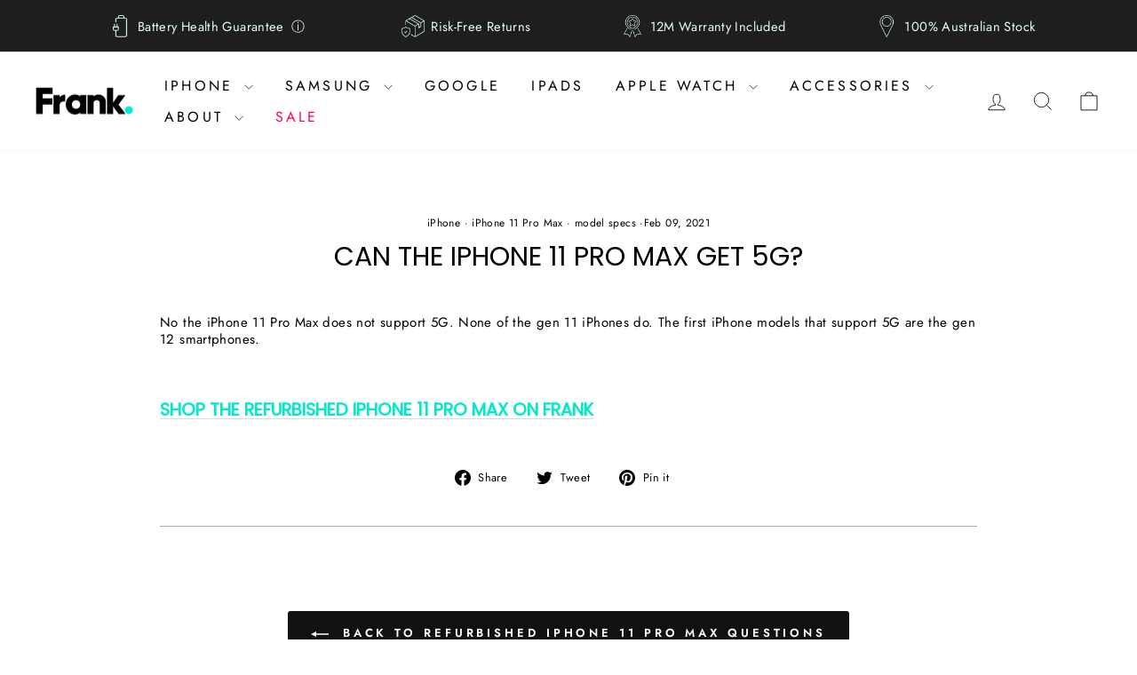

--- FILE ---
content_type: text/html; charset=utf-8
request_url: https://frankmobile.com.au/blogs/refurbished-iphone-11-pro-max/can-the-iphone-11-pro-max-get-5g
body_size: 38149
content:
<!doctype html>
<html class="no-js" lang="en" dir="ltr">
<head>

   <!-- Google tag (gtag.js) -->
<script async src="https://www.googletagmanager.com/gtag/js?id=G-32RRDDNVCE"></script>
<script>
  window.dataLayer = window.dataLayer || [];
  function gtag(){dataLayer.push(arguments);}
  gtag('js', new Date());

  gtag('config', 'G-32RRDDNVCE');
</script>

  <!-- Google Tag Manager -->
<script>(function(w,d,s,l,i){w[l]=w[l]||[];w[l].push({'gtm.start':
new Date().getTime(),event:'gtm.js'});var f=d.getElementsByTagName(s)[0],
j=d.createElement(s),dl=l!='dataLayer'?'&l='+l:'';j.async=true;j.src=
'https://www.googletagmanager.com/gtm.js?id='+i+dl;f.parentNode.insertBefore(j,f);
})(window,document,'script','dataLayer','GTM-MHFWTR8');</script>
<!-- End Google Tag Manager -->
<!-- Bing Webmaster Tools Verification -->
  <meta name="msvalidate.01" content="7F15E0771684061AAF493DBBCAB21633" />
<!-- End Bing Webmaster Tools Verification --> 
  <!-- Google tag (gtag.js) -->
<script async src="https://www.googletagmanager.com/gtag/js?id=AW-11152733613"></script>
<script>
  window.dataLayer = window.dataLayer || [];
  function gtag(){dataLayer.push(arguments);}
  gtag('js', new Date());

  gtag('config', 'AW-11152733613');
</script>

  <script>
    
    
    
    
    var gsf_conversion_data = {page_type : '', event : '', data : {shop_currency : "AUD"}};
    
</script>

<meta name="google-site-verification" content="utSOqmgaSML89a8qRoV-6I5yB_8O3RdOB6uw8rIHdZE" />

<!-- This is an Anchor Digital (https://anchordigital.com.au/) script. -->
<script type="application/ld+json">
{
"@context": "https://schema.org",
"@graph" : 
	[
		{
			"@context": "https://schema.org",
			"@type": "ElectronicsStore",
			"@id": "https://www.wikidata.org/wiki/Q7196156",
			"additionalType" : [ "http://www.productontology.org/doc/Consumer_electronics_store", "https://www.wikidata.org/wiki/Q581105", "http://www.productontology.org/doc/Consumer_electronics", "https://www.wikidata.org/wiki/Q22645", "http://www.productontology.org/doc/Smartphone", "https://www.wikidata.org/wiki/Q1206682", "http://www.productontology.org/doc/Refurbishment_(electronics)#Specialist_retailers_and_independent_refurbishers" ],
			"name": "Frank Mobile",
			"alternateName": [ "Refurbished Phones Australia", "Second Hand Mobile Phones" ],
			"url": "https://frankmobile.com.au/",
			"legalName": "Frank Mobile",
			"logo": "https://frankmobile.com.au/cdn/shop/files/frank-mobile-australia-logo-colour-400x118.png?v=1698995604&width=220",
			"knowsLanguage" : [ "en-AU" ],
			"currenciesAccepted" : "AUD",
			"priceRange": "$$$",
			"hasOfferCatalog" : {
				"@type" : "OfferCatalog",
				"name" : "Refurbished Electronics",
				"itemListElement" :	[
				{
				"@type" : "Offer",
				"itemOffered" : {
				"@type" : "ProductCollection",
				"url" : "https://frankmobile.com.au/collections/premium-refurbished-iphones-australia",
				"name" : "Refurbished iPhones"
				}
				},
				{
				"@type" : "Offer",
				"itemOffered" : {
				"@type" : "ProductCollection",
				"url" : "https://frankmobile.com.au/collections/premium-refurbished-samsung-smartphones-australia",
				"name" : "Refurbished Samsung Galaxy"
				}
				},
				{
				"@type" : "Offer",
				"itemOffered" : {
				"@type" : "ProductCollection",
				"url" : "https://frankmobile.com.au/collections/google-pixel",
				"name" : "Refurbished Google Pixel"
				}
				},
				{
				"@type" : "Offer",
				"itemOffered" : {
				"@type" : "ProductCollection",
				"url" : "https://frankmobile.com.au/collections/ipads",
				"name" : "Refurbsiehd iPads"
				}
				},
				{
				"@type" : "Offer",
				"itemOffered" : {
				"@type" : "ProductCollection",
				"url" : "https://frankmobile.com.au/collections/apple-watch",
				"name" : "Refrubished Apple Watch"
				}
				},
				{
				"@type" : "Offer",
				"itemOffered" : {
				"@type" : "ProductCollection",
				"url" : "https://frankmobile.com.au/collections/iphone-cases",
				"name" : "iPhone Cases"
				}
				},
				{
				"@type" : "Offer",
				"itemOffered" : {
				"@type" : "ProductCollection",
				"url" : "https://frankmobile.com.au/collections/samsung-cases",
				"name" : "Samsung Cases"
				}
				},
				{
				"@type" : "Offer",
				"itemOffered" : {
				"@type" : "ProductCollection",
				"url" : "https://frankmobile.com.au/collections/original-apple-cases",
				"name" : "Original Apple Cases"
				}
				},
				{
				"@type" : "Offer",
				"itemOffered" : {
				"@type" : "ProductCollection",
				"url" : "https://frankmobile.com.au/collections/iphone-screen-guards",
				"name" : "iPhone Screen Guards"
				}
				},
				{
				"@type" : "Offer",
				"itemOffered" : {
				"@type" : "ProductCollection",
				"url" : "https://frankmobile.com.au/collections/samsung-screen-guard",
				"name" : "Samsung Screen Guards"
				}
				},
				{
				"@type" : "Offer",
				"itemOffered" : {
				"@type" : "ProductCollection",
				"url" : "https://frankmobile.com.au/collections/power-banks",
				"name" : "Power Banks"
				}
				},
				{
				"@type" : "Offer",
				"itemOffered" : {
				"@type" : "ProductCollection",
				"url" : "https://frankmobile.com.au/collections/chargers",
				"name" : "Chargers"
				}
				}
				]
				},
				"aggregateRating" : {
				"@type" : "AggregateRating",
				"ratingCount" : "58",
				"ratingValue" : "4.8"
				},
			"openingHoursSpecification": 
			[
				{
					"@type": "OpeningHoursSpecification",
					"dayOfWeek": "https://schema.org/Monday",
					"opens": "00:00",
					"closes": "23:59"
				},
				{
					"@type": "OpeningHoursSpecification",
					"dayOfWeek": "https://schema.org/Tuesday",
					"opens": "00:00",
					"closes": "23:59"
				},
				{
					"@type": "OpeningHoursSpecification",
					"dayOfWeek": "https://schema.org/Wednesday",
					"opens": "00:00",
					"closes": "23:59"
				},
				{
					"@type": "OpeningHoursSpecification",
					"dayOfWeek": "https://schema.org/Thursday",
					"opens": "00:00",
					"closes": "23:59"
				},
				{
					"@type": "OpeningHoursSpecification",
					"dayOfWeek": "https://schema.org/Friday",
					"opens": "00:00",
					"closes": "23:59"
				},
				{
					"@type": "OpeningHoursSpecification",
					"dayOfWeek": "https://schema.org/Saturday",
					"opens": "00:00",
					"closes": "23:59"
				},
				{
					"@type": "OpeningHoursSpecification",
					"dayOfWeek": "https://schema.org/Sunday",
					"opens": "00:00",
					"closes": "23:59"
				}
			],
			"contactPoint": 
				{
				"@type": "ContactPoint",
				"telephone" : "1300 882 674",
				"email": "befrank@frankmobile.com.au",
				"contactType": "Sales Team"
				},
			"areaServed": 
			{
					"@type":"Country",
					"@id" : "https://www.wikidata.org/wiki/Q408",
					"additionalType" : [ "http://www.productontology.org/id/Australia" ],
					"name": "Australia"
			}
		},
		{
			"@context": "https://schema.org",
			"@type": "Organization",
			"@id": "https://www.wikidata.org/wiki/Q7196156",
			"additionalType" : [ "http://www.productontology.org/doc/Consumer_electronics_store", "https://www.wikidata.org/wiki/Q581105", "http://www.productontology.org/doc/Consumer_electronics", "https://www.wikidata.org/wiki/Q22645", "http://www.productontology.org/doc/Smartphone", "https://www.wikidata.org/wiki/Q1206682", "http://www.productontology.org/doc/Refurbishment_(electronics)#Specialist_retailers_and_independent_refurbishers" ],
			"name": "Frank Mobile",
			"alternateName": [ "Refurbished Phones Australia", "Second Hand Mobile Phones" ],
			"url": "https://frankmobile.com.au/",
			"logo": "https://frankmobile.com.au/cdn/shop/files/frank-mobile-australia-logo-colour-400x118.png?v=1698995604&width=220",
			"knowsLanguage" : ["en-AU"],
			"contactPoint": 
				{
				"@type": "ContactPoint",
				"telephone" : "1300 882 674",
				"email": "befrank@frankmobile.com.au",
				"contactType": "Sales Team"
				},
			"areaServed": 
				{
					"@type":"Country",
					"@id" : "https://www.wikidata.org/wiki/Q408",
					"additionalType" : [ "http://www.productontology.org/id/Australia" ],
					"name": "Australia"
				},
			"sameAs": [ "https://www.facebook.com/frankmobileau/", "https://instagram.com/frankmobileau", "https://www.youtube.com/channel/UCVGW2wBI5MXAY2G05ZE2ICg", "https://www.tiktok.com/@frankmobileau?lang=en", "https://www.linkedin.com/company/frankmobile/" ],
			"knowsAbout":[ "mobile phone second hand", "second hand mobile phones", "buy second hand phone", "second hand mobiles", "second hand phones for sale", "second hand mobile phones for sale", "second hand mobile in australia", "second hand mobile phones australia", "second hand mobile shop", "buy second hand mobile", "ex demo mobile phones", "demo mobile phones for sale", "demo mobiles for sale", "demo mobile phones", "buy demo mobile phone", "refurbished phones", "refurbished phones australia", "mobile phones refurbished", "refurbished mobile phones", "mobile phone refurbished", "refurbished mobile phone", "mobile refurbished", "refurbished mobile", "refurbished mobile phones australia", "buy refurbished phones", "refurbished mobiles australia", "factory refurbished mobiles", "refurbished mobile sale", "refurbished mobiles buy online", "buy refurbished mobiles", "mobile phone refurbished sale", "refurbished mobile phones suppliers", "refurbished mobile phones unlocked australia" ]
		},
		{
			"@context": "https://schema.org",
			"@type": "WebSite",
			"@id": "https://www.wikidata.org/wiki/Q7196156",
			"additionalType" : [ "http://www.productontology.org/doc/Consumer_electronics_store", "https://www.wikidata.org/wiki/Q581105", "http://www.productontology.org/doc/Consumer_electronics", "https://www.wikidata.org/wiki/Q22645", "http://www.productontology.org/doc/Smartphone", "https://www.wikidata.org/wiki/Q1206682", "http://www.productontology.org/doc/Refurbishment_(electronics)#Specialist_retailers_and_independent_refurbishers" ],
			"name": "Frank Mobile",
			"alternateName": [ "Refurbished Phones Australia", "Second Hand Mobile Phones" ],
			"url": "https://frankmobile.com.au/",
			"disambiguatingDescription": "Save up to 60% on refurbished phones! Australia's favourite premium refurbished smartphones with 12-month warranty, always unlocked. Shop your dream phone now!",
			"keywords" : [ "mobile phone second hand", "second hand mobile phones", "buy second hand phone", "second hand mobiles", "second hand phones for sale", "second hand mobile phones for sale", "second hand mobile in australia", "second hand mobile phones australia", "second hand mobile shop", "buy second hand mobile", "ex demo mobile phones", "demo mobile phones for sale", "demo mobiles for sale", "demo mobile phones", "buy demo mobile phone", "refurbished phones", "refurbished phones australia", "mobile phones refurbished", "refurbished mobile phones", "mobile phone refurbished", "refurbished mobile phone", "mobile refurbished", "refurbished mobile", "refurbished mobile phones australia", "buy refurbished phones", "refurbished mobiles australia", "factory refurbished mobiles", "refurbished mobile sale", "refurbished mobiles buy online", "buy refurbished mobiles", "mobile phone refurbished sale", "refurbished mobile phones suppliers", "refurbished mobile phones unlocked australia" ]
		}
	]
}
</script>
<!-- Script Ends -->
  
      <script
src="https://www.paypal.com/sdk/js?client-id=AXslQj31apkXl2PW_O_44loYb3KDHbXShJtoJnQsJW8LEiYzDIHcpzDOizcR54ThFnWv1D22g_U3-92D&currency=AUD&components=messages"
data-namespace="PayPalSDK" defer>
</script>

  <meta charset="utf-8">
  <meta http-equiv="X-UA-Compatible" content="IE=edge,chrome=1">
  <meta name="viewport" content="width=device-width,initial-scale=1">
  <meta name="theme-color" content="#111111">
  <link rel="canonical" href="https://frankmobile.com.au/blogs/refurbished-iphone-11-pro-max/can-the-iphone-11-pro-max-get-5g">
  <link rel="preconnect" href="https://cdn.shopify.com" crossorigin>
  <link rel="preconnect" href="https://fonts.shopifycdn.com" crossorigin>
  <link rel="dns-prefetch" href="https://productreviews.shopifycdn.com">
  <link rel="dns-prefetch" href="https://ajax.googleapis.com">
  <link rel="dns-prefetch" href="https://maps.googleapis.com">
  <link rel="dns-prefetch" href="https://maps.gstatic.com"><link rel="shortcut icon" href="//frankmobile.com.au/cdn/shop/files/Frank_Mobile_Full_Stop_Green_55029898-14cb-429a-a94f-152c6bef0fdb_32x32.png?v=1614397995" type="image/png" /><title>Can the iPhone 11 Pro Max Get 5G?
&ndash; Frank Mobile
</title>
<meta name="description" content="No the iPhone 11 Pro Max does not support 5G. None of the gen 11 iPhones do. The first iPhone models that support 5G are the gen 12 smartphones.  Shop the refurbished iPhone 11 Pro Max on Frank"><meta property="og:site_name" content="Frank Mobile">
  <meta property="og:url" content="https://frankmobile.com.au/blogs/refurbished-iphone-11-pro-max/can-the-iphone-11-pro-max-get-5g">
  <meta property="og:title" content="Can the iPhone 11 Pro Max Get 5G?">
  <meta property="og:type" content="article">
  <meta property="og:description" content="No the iPhone 11 Pro Max does not support 5G. None of the gen 11 iPhones do. The first iPhone models that support 5G are the gen 12 smartphones. 
Shop the refurbished iPhone 11 Pro Max on Frank"><meta property="og:image" content="http://frankmobile.com.au/cdn/shop/articles/IMG_8454_814ae2bf-4906-4c9a-a026-d03d7d795a31.jpg?v=1615264632">
    <meta property="og:image:secure_url" content="https://frankmobile.com.au/cdn/shop/articles/IMG_8454_814ae2bf-4906-4c9a-a026-d03d7d795a31.jpg?v=1615264632">
    <meta property="og:image:width" content="2016">
    <meta property="og:image:height" content="1512"><meta name="twitter:site" content="@">
  <meta name="twitter:card" content="summary_large_image">
  <meta name="twitter:title" content="Can the iPhone 11 Pro Max Get 5G?">
  <meta name="twitter:description" content="No the iPhone 11 Pro Max does not support 5G. None of the gen 11 iPhones do. The first iPhone models that support 5G are the gen 12 smartphones. 
Shop the refurbished iPhone 11 Pro Max on Frank">
<style data-shopify>@font-face {
  font-family: Poppins;
  font-weight: 400;
  font-style: normal;
  font-display: swap;
  src: url("//frankmobile.com.au/cdn/fonts/poppins/poppins_n4.0ba78fa5af9b0e1a374041b3ceaadf0a43b41362.woff2") format("woff2"),
       url("//frankmobile.com.au/cdn/fonts/poppins/poppins_n4.214741a72ff2596839fc9760ee7a770386cf16ca.woff") format("woff");
}

  @font-face {
  font-family: Jost;
  font-weight: 400;
  font-style: normal;
  font-display: swap;
  src: url("//frankmobile.com.au/cdn/fonts/jost/jost_n4.d47a1b6347ce4a4c9f437608011273009d91f2b7.woff2") format("woff2"),
       url("//frankmobile.com.au/cdn/fonts/jost/jost_n4.791c46290e672b3f85c3d1c651ef2efa3819eadd.woff") format("woff");
}


  @font-face {
  font-family: Jost;
  font-weight: 600;
  font-style: normal;
  font-display: swap;
  src: url("//frankmobile.com.au/cdn/fonts/jost/jost_n6.ec1178db7a7515114a2d84e3dd680832b7af8b99.woff2") format("woff2"),
       url("//frankmobile.com.au/cdn/fonts/jost/jost_n6.b1178bb6bdd3979fef38e103a3816f6980aeaff9.woff") format("woff");
}

  @font-face {
  font-family: Jost;
  font-weight: 400;
  font-style: italic;
  font-display: swap;
  src: url("//frankmobile.com.au/cdn/fonts/jost/jost_i4.b690098389649750ada222b9763d55796c5283a5.woff2") format("woff2"),
       url("//frankmobile.com.au/cdn/fonts/jost/jost_i4.fd766415a47e50b9e391ae7ec04e2ae25e7e28b0.woff") format("woff");
}

  @font-face {
  font-family: Jost;
  font-weight: 600;
  font-style: italic;
  font-display: swap;
  src: url("//frankmobile.com.au/cdn/fonts/jost/jost_i6.9af7e5f39e3a108c08f24047a4276332d9d7b85e.woff2") format("woff2"),
       url("//frankmobile.com.au/cdn/fonts/jost/jost_i6.2bf310262638f998ed206777ce0b9a3b98b6fe92.woff") format("woff");
}

</style><link href="//frankmobile.com.au/cdn/shop/t/28/assets/theme.css?v=41714300521129023511766465008" rel="stylesheet" type="text/css" media="all" />
<style data-shopify>:root {
    --typeHeaderPrimary: Poppins;
    --typeHeaderFallback: sans-serif;
    --typeHeaderSize: 30px;
    --typeHeaderWeight: 400;
    --typeHeaderLineHeight: 1;
    --typeHeaderSpacing: 0.0em;

    --typeBasePrimary:Jost;
    --typeBaseFallback:sans-serif;
    --typeBaseSize: 15px;
    --typeBaseWeight: 400;
    --typeBaseSpacing: 0.025em;
    --typeBaseLineHeight: 1.3;
    --typeBaselineHeightMinus01: 1.2;

    --typeCollectionTitle: 20px;

    --iconWeight: 2px;
    --iconLinecaps: miter;

    
        --buttonRadius: 3px;
    

    --colorGridOverlayOpacity: 0.08;
    }

    .placeholder-content {
    background-image: linear-gradient(100deg, #ffffff 40%, #f7f7f7 63%, #ffffff 79%);
    }</style><script>
    document.documentElement.className = document.documentElement.className.replace('no-js', 'js');

    window.theme = window.theme || {};
    theme.routes = {
      home: "/",
      cart: "/cart.js",
      cartPage: "/cart",
      cartAdd: "/cart/add.js",
      cartChange: "/cart/change.js",
      search: "/search",
      predictiveSearch: "/search/suggest"
    };
    theme.strings = {
      soldOut: "Sold Out",
      unavailable: "Unavailable",
      inStockLabel: "In stock, ready to ship",
      oneStockLabel: "Low stock - [count] item left",
      otherStockLabel: "Low stock - [count] items left",
      willNotShipUntil: "Ready to ship [date]",
      willBeInStockAfter: "Back in stock [date]",
      waitingForStock: "Inventory on the way",
      savePrice: "Save [saved_amount]",
      cartEmpty: "Your cart is currently empty.",
      cartTermsConfirmation: "You must agree with the terms and conditions of sales to check out",
      searchCollections: "Collections",
      searchPages: "Pages",
      searchArticles: "Articles",
      productFrom: "from ",
      maxQuantity: "You can only have [quantity] of [title] in your cart."
    };
    theme.settings = {
      cartType: "page",
      isCustomerTemplate: false,
      moneyFormat: "${{amount}}",
      saveType: "dollar",
      productImageSize: "square",
      productImageCover: false,
      predictiveSearch: true,
      predictiveSearchType: null,
      predictiveSearchVendor: false,
      predictiveSearchPrice: false,
      quickView: true,
      themeName: 'Impulse',
      themeVersion: "7.4.0"
    };
  </script>

  <script>window.performance && window.performance.mark && window.performance.mark('shopify.content_for_header.start');</script><meta id="shopify-digital-wallet" name="shopify-digital-wallet" content="/41333686426/digital_wallets/dialog">
<meta name="shopify-checkout-api-token" content="a833285b0617ffca542b863a19133424">
<meta id="in-context-paypal-metadata" data-shop-id="41333686426" data-venmo-supported="false" data-environment="production" data-locale="en_US" data-paypal-v4="true" data-currency="AUD">
<link rel="alternate" type="application/atom+xml" title="Feed" href="/blogs/refurbished-iphone-11-pro-max.atom" />
<script async="async" src="/checkouts/internal/preloads.js?locale=en-AU"></script>
<link rel="preconnect" href="https://shop.app" crossorigin="anonymous">
<script async="async" src="https://shop.app/checkouts/internal/preloads.js?locale=en-AU&shop_id=41333686426" crossorigin="anonymous"></script>
<script id="apple-pay-shop-capabilities" type="application/json">{"shopId":41333686426,"countryCode":"AU","currencyCode":"AUD","merchantCapabilities":["supports3DS"],"merchantId":"gid:\/\/shopify\/Shop\/41333686426","merchantName":"Frank Mobile","requiredBillingContactFields":["postalAddress","email","phone"],"requiredShippingContactFields":["postalAddress","email","phone"],"shippingType":"shipping","supportedNetworks":["visa","masterCard","amex","jcb"],"total":{"type":"pending","label":"Frank Mobile","amount":"1.00"},"shopifyPaymentsEnabled":true,"supportsSubscriptions":true}</script>
<script id="shopify-features" type="application/json">{"accessToken":"a833285b0617ffca542b863a19133424","betas":["rich-media-storefront-analytics"],"domain":"frankmobile.com.au","predictiveSearch":true,"shopId":41333686426,"locale":"en"}</script>
<script>var Shopify = Shopify || {};
Shopify.shop = "frank-mobile.myshopify.com";
Shopify.locale = "en";
Shopify.currency = {"active":"AUD","rate":"1.0"};
Shopify.country = "AU";
Shopify.theme = {"name":"Frank | Speed-updates","id":141972996308,"schema_name":"Impulse","schema_version":"7.4.0","theme_store_id":null,"role":"main"};
Shopify.theme.handle = "null";
Shopify.theme.style = {"id":null,"handle":null};
Shopify.cdnHost = "frankmobile.com.au/cdn";
Shopify.routes = Shopify.routes || {};
Shopify.routes.root = "/";</script>
<script type="module">!function(o){(o.Shopify=o.Shopify||{}).modules=!0}(window);</script>
<script>!function(o){function n(){var o=[];function n(){o.push(Array.prototype.slice.apply(arguments))}return n.q=o,n}var t=o.Shopify=o.Shopify||{};t.loadFeatures=n(),t.autoloadFeatures=n()}(window);</script>
<script>
  window.ShopifyPay = window.ShopifyPay || {};
  window.ShopifyPay.apiHost = "shop.app\/pay";
  window.ShopifyPay.redirectState = null;
</script>
<script id="shop-js-analytics" type="application/json">{"pageType":"article"}</script>
<script defer="defer" async type="module" src="//frankmobile.com.au/cdn/shopifycloud/shop-js/modules/v2/client.init-shop-cart-sync_BT-GjEfc.en.esm.js"></script>
<script defer="defer" async type="module" src="//frankmobile.com.au/cdn/shopifycloud/shop-js/modules/v2/chunk.common_D58fp_Oc.esm.js"></script>
<script defer="defer" async type="module" src="//frankmobile.com.au/cdn/shopifycloud/shop-js/modules/v2/chunk.modal_xMitdFEc.esm.js"></script>
<script type="module">
  await import("//frankmobile.com.au/cdn/shopifycloud/shop-js/modules/v2/client.init-shop-cart-sync_BT-GjEfc.en.esm.js");
await import("//frankmobile.com.au/cdn/shopifycloud/shop-js/modules/v2/chunk.common_D58fp_Oc.esm.js");
await import("//frankmobile.com.au/cdn/shopifycloud/shop-js/modules/v2/chunk.modal_xMitdFEc.esm.js");

  window.Shopify.SignInWithShop?.initShopCartSync?.({"fedCMEnabled":true,"windoidEnabled":true});

</script>
<script>
  window.Shopify = window.Shopify || {};
  if (!window.Shopify.featureAssets) window.Shopify.featureAssets = {};
  window.Shopify.featureAssets['shop-js'] = {"shop-cart-sync":["modules/v2/client.shop-cart-sync_DZOKe7Ll.en.esm.js","modules/v2/chunk.common_D58fp_Oc.esm.js","modules/v2/chunk.modal_xMitdFEc.esm.js"],"init-fed-cm":["modules/v2/client.init-fed-cm_B6oLuCjv.en.esm.js","modules/v2/chunk.common_D58fp_Oc.esm.js","modules/v2/chunk.modal_xMitdFEc.esm.js"],"shop-cash-offers":["modules/v2/client.shop-cash-offers_D2sdYoxE.en.esm.js","modules/v2/chunk.common_D58fp_Oc.esm.js","modules/v2/chunk.modal_xMitdFEc.esm.js"],"shop-login-button":["modules/v2/client.shop-login-button_QeVjl5Y3.en.esm.js","modules/v2/chunk.common_D58fp_Oc.esm.js","modules/v2/chunk.modal_xMitdFEc.esm.js"],"pay-button":["modules/v2/client.pay-button_DXTOsIq6.en.esm.js","modules/v2/chunk.common_D58fp_Oc.esm.js","modules/v2/chunk.modal_xMitdFEc.esm.js"],"shop-button":["modules/v2/client.shop-button_DQZHx9pm.en.esm.js","modules/v2/chunk.common_D58fp_Oc.esm.js","modules/v2/chunk.modal_xMitdFEc.esm.js"],"avatar":["modules/v2/client.avatar_BTnouDA3.en.esm.js"],"init-windoid":["modules/v2/client.init-windoid_CR1B-cfM.en.esm.js","modules/v2/chunk.common_D58fp_Oc.esm.js","modules/v2/chunk.modal_xMitdFEc.esm.js"],"init-shop-for-new-customer-accounts":["modules/v2/client.init-shop-for-new-customer-accounts_C_vY_xzh.en.esm.js","modules/v2/client.shop-login-button_QeVjl5Y3.en.esm.js","modules/v2/chunk.common_D58fp_Oc.esm.js","modules/v2/chunk.modal_xMitdFEc.esm.js"],"init-shop-email-lookup-coordinator":["modules/v2/client.init-shop-email-lookup-coordinator_BI7n9ZSv.en.esm.js","modules/v2/chunk.common_D58fp_Oc.esm.js","modules/v2/chunk.modal_xMitdFEc.esm.js"],"init-shop-cart-sync":["modules/v2/client.init-shop-cart-sync_BT-GjEfc.en.esm.js","modules/v2/chunk.common_D58fp_Oc.esm.js","modules/v2/chunk.modal_xMitdFEc.esm.js"],"shop-toast-manager":["modules/v2/client.shop-toast-manager_DiYdP3xc.en.esm.js","modules/v2/chunk.common_D58fp_Oc.esm.js","modules/v2/chunk.modal_xMitdFEc.esm.js"],"init-customer-accounts":["modules/v2/client.init-customer-accounts_D9ZNqS-Q.en.esm.js","modules/v2/client.shop-login-button_QeVjl5Y3.en.esm.js","modules/v2/chunk.common_D58fp_Oc.esm.js","modules/v2/chunk.modal_xMitdFEc.esm.js"],"init-customer-accounts-sign-up":["modules/v2/client.init-customer-accounts-sign-up_iGw4briv.en.esm.js","modules/v2/client.shop-login-button_QeVjl5Y3.en.esm.js","modules/v2/chunk.common_D58fp_Oc.esm.js","modules/v2/chunk.modal_xMitdFEc.esm.js"],"shop-follow-button":["modules/v2/client.shop-follow-button_CqMgW2wH.en.esm.js","modules/v2/chunk.common_D58fp_Oc.esm.js","modules/v2/chunk.modal_xMitdFEc.esm.js"],"checkout-modal":["modules/v2/client.checkout-modal_xHeaAweL.en.esm.js","modules/v2/chunk.common_D58fp_Oc.esm.js","modules/v2/chunk.modal_xMitdFEc.esm.js"],"shop-login":["modules/v2/client.shop-login_D91U-Q7h.en.esm.js","modules/v2/chunk.common_D58fp_Oc.esm.js","modules/v2/chunk.modal_xMitdFEc.esm.js"],"lead-capture":["modules/v2/client.lead-capture_BJmE1dJe.en.esm.js","modules/v2/chunk.common_D58fp_Oc.esm.js","modules/v2/chunk.modal_xMitdFEc.esm.js"],"payment-terms":["modules/v2/client.payment-terms_Ci9AEqFq.en.esm.js","modules/v2/chunk.common_D58fp_Oc.esm.js","modules/v2/chunk.modal_xMitdFEc.esm.js"]};
</script>
<script>(function() {
  var isLoaded = false;
  function asyncLoad() {
    if (isLoaded) return;
    isLoaded = true;
    var urls = ["\/\/d1liekpayvooaz.cloudfront.net\/apps\/customizery\/customizery.js?shop=frank-mobile.myshopify.com","https:\/\/sticky.conversionbear.com\/script?app=sticky\u0026shop=frank-mobile.myshopify.com","https:\/\/t.cfjump.com\/tag\/77506?shop=frank-mobile.myshopify.com","https:\/\/cdn.rebuyengine.com\/onsite\/js\/rebuy.js?shop=frank-mobile.myshopify.com","https:\/\/widget.trustpilot.com\/bootstrap\/v5\/tp.widget.sync.bootstrap.min.js?shop=frank-mobile.myshopify.com","https:\/\/ecommplugins-scripts.trustpilot.com\/v2.1\/js\/header.min.js?settings=eyJrZXkiOiI3ZldJYkRaSzRUQk40dzJwIiwicyI6InNrdSJ9\u0026v=2.5\u0026shop=frank-mobile.myshopify.com","https:\/\/ecommplugins-scripts.trustpilot.com\/v2.1\/js\/success.min.js?settings=eyJrZXkiOiI3ZldJYkRaSzRUQk40dzJwIiwicyI6InNrdSIsInQiOlsib3JkZXJzL2Z1bGZpbGxlZCJdLCJ2IjoiIiwiYSI6IlNob3BpZnktMjAyMC0wMSJ9\u0026shop=frank-mobile.myshopify.com","https:\/\/ecommplugins-trustboxsettings.trustpilot.com\/frank-mobile.myshopify.com.js?settings=1761548069952\u0026shop=frank-mobile.myshopify.com"];
    for (var i = 0; i < urls.length; i++) {
      var s = document.createElement('script');
      s.type = 'text/javascript';
      s.async = true;
      s.src = urls[i];
      var x = document.getElementsByTagName('script')[0];
      x.parentNode.insertBefore(s, x);
    }
  };
  if(window.attachEvent) {
    window.attachEvent('onload', asyncLoad);
  } else {
    window.addEventListener('load', asyncLoad, false);
  }
})();</script>
<script id="__st">var __st={"a":41333686426,"offset":39600,"reqid":"3f837992-f227-4c2e-b27c-00ed03e95b39-1769413104","pageurl":"frankmobile.com.au\/blogs\/refurbished-iphone-11-pro-max\/can-the-iphone-11-pro-max-get-5g","s":"articles-393970974874","u":"0cc73c66a935","p":"article","rtyp":"article","rid":393970974874};</script>
<script>window.ShopifyPaypalV4VisibilityTracking = true;</script>
<script id="captcha-bootstrap">!function(){'use strict';const t='contact',e='account',n='new_comment',o=[[t,t],['blogs',n],['comments',n],[t,'customer']],c=[[e,'customer_login'],[e,'guest_login'],[e,'recover_customer_password'],[e,'create_customer']],r=t=>t.map((([t,e])=>`form[action*='/${t}']:not([data-nocaptcha='true']) input[name='form_type'][value='${e}']`)).join(','),a=t=>()=>t?[...document.querySelectorAll(t)].map((t=>t.form)):[];function s(){const t=[...o],e=r(t);return a(e)}const i='password',u='form_key',d=['recaptcha-v3-token','g-recaptcha-response','h-captcha-response',i],f=()=>{try{return window.sessionStorage}catch{return}},m='__shopify_v',_=t=>t.elements[u];function p(t,e,n=!1){try{const o=window.sessionStorage,c=JSON.parse(o.getItem(e)),{data:r}=function(t){const{data:e,action:n}=t;return t[m]||n?{data:e,action:n}:{data:t,action:n}}(c);for(const[e,n]of Object.entries(r))t.elements[e]&&(t.elements[e].value=n);n&&o.removeItem(e)}catch(o){console.error('form repopulation failed',{error:o})}}const l='form_type',E='cptcha';function T(t){t.dataset[E]=!0}const w=window,h=w.document,L='Shopify',v='ce_forms',y='captcha';let A=!1;((t,e)=>{const n=(g='f06e6c50-85a8-45c8-87d0-21a2b65856fe',I='https://cdn.shopify.com/shopifycloud/storefront-forms-hcaptcha/ce_storefront_forms_captcha_hcaptcha.v1.5.2.iife.js',D={infoText:'Protected by hCaptcha',privacyText:'Privacy',termsText:'Terms'},(t,e,n)=>{const o=w[L][v],c=o.bindForm;if(c)return c(t,g,e,D).then(n);var r;o.q.push([[t,g,e,D],n]),r=I,A||(h.body.append(Object.assign(h.createElement('script'),{id:'captcha-provider',async:!0,src:r})),A=!0)});var g,I,D;w[L]=w[L]||{},w[L][v]=w[L][v]||{},w[L][v].q=[],w[L][y]=w[L][y]||{},w[L][y].protect=function(t,e){n(t,void 0,e),T(t)},Object.freeze(w[L][y]),function(t,e,n,w,h,L){const[v,y,A,g]=function(t,e,n){const i=e?o:[],u=t?c:[],d=[...i,...u],f=r(d),m=r(i),_=r(d.filter((([t,e])=>n.includes(e))));return[a(f),a(m),a(_),s()]}(w,h,L),I=t=>{const e=t.target;return e instanceof HTMLFormElement?e:e&&e.form},D=t=>v().includes(t);t.addEventListener('submit',(t=>{const e=I(t);if(!e)return;const n=D(e)&&!e.dataset.hcaptchaBound&&!e.dataset.recaptchaBound,o=_(e),c=g().includes(e)&&(!o||!o.value);(n||c)&&t.preventDefault(),c&&!n&&(function(t){try{if(!f())return;!function(t){const e=f();if(!e)return;const n=_(t);if(!n)return;const o=n.value;o&&e.removeItem(o)}(t);const e=Array.from(Array(32),(()=>Math.random().toString(36)[2])).join('');!function(t,e){_(t)||t.append(Object.assign(document.createElement('input'),{type:'hidden',name:u})),t.elements[u].value=e}(t,e),function(t,e){const n=f();if(!n)return;const o=[...t.querySelectorAll(`input[type='${i}']`)].map((({name:t})=>t)),c=[...d,...o],r={};for(const[a,s]of new FormData(t).entries())c.includes(a)||(r[a]=s);n.setItem(e,JSON.stringify({[m]:1,action:t.action,data:r}))}(t,e)}catch(e){console.error('failed to persist form',e)}}(e),e.submit())}));const S=(t,e)=>{t&&!t.dataset[E]&&(n(t,e.some((e=>e===t))),T(t))};for(const o of['focusin','change'])t.addEventListener(o,(t=>{const e=I(t);D(e)&&S(e,y())}));const B=e.get('form_key'),M=e.get(l),P=B&&M;t.addEventListener('DOMContentLoaded',(()=>{const t=y();if(P)for(const e of t)e.elements[l].value===M&&p(e,B);[...new Set([...A(),...v().filter((t=>'true'===t.dataset.shopifyCaptcha))])].forEach((e=>S(e,t)))}))}(h,new URLSearchParams(w.location.search),n,t,e,['guest_login'])})(!0,!1)}();</script>
<script integrity="sha256-4kQ18oKyAcykRKYeNunJcIwy7WH5gtpwJnB7kiuLZ1E=" data-source-attribution="shopify.loadfeatures" defer="defer" src="//frankmobile.com.au/cdn/shopifycloud/storefront/assets/storefront/load_feature-a0a9edcb.js" crossorigin="anonymous"></script>
<script crossorigin="anonymous" defer="defer" src="//frankmobile.com.au/cdn/shopifycloud/storefront/assets/shopify_pay/storefront-65b4c6d7.js?v=20250812"></script>
<script data-source-attribution="shopify.dynamic_checkout.dynamic.init">var Shopify=Shopify||{};Shopify.PaymentButton=Shopify.PaymentButton||{isStorefrontPortableWallets:!0,init:function(){window.Shopify.PaymentButton.init=function(){};var t=document.createElement("script");t.src="https://frankmobile.com.au/cdn/shopifycloud/portable-wallets/latest/portable-wallets.en.js",t.type="module",document.head.appendChild(t)}};
</script>
<script data-source-attribution="shopify.dynamic_checkout.buyer_consent">
  function portableWalletsHideBuyerConsent(e){var t=document.getElementById("shopify-buyer-consent"),n=document.getElementById("shopify-subscription-policy-button");t&&n&&(t.classList.add("hidden"),t.setAttribute("aria-hidden","true"),n.removeEventListener("click",e))}function portableWalletsShowBuyerConsent(e){var t=document.getElementById("shopify-buyer-consent"),n=document.getElementById("shopify-subscription-policy-button");t&&n&&(t.classList.remove("hidden"),t.removeAttribute("aria-hidden"),n.addEventListener("click",e))}window.Shopify?.PaymentButton&&(window.Shopify.PaymentButton.hideBuyerConsent=portableWalletsHideBuyerConsent,window.Shopify.PaymentButton.showBuyerConsent=portableWalletsShowBuyerConsent);
</script>
<script data-source-attribution="shopify.dynamic_checkout.cart.bootstrap">document.addEventListener("DOMContentLoaded",(function(){function t(){return document.querySelector("shopify-accelerated-checkout-cart, shopify-accelerated-checkout")}if(t())Shopify.PaymentButton.init();else{new MutationObserver((function(e,n){t()&&(Shopify.PaymentButton.init(),n.disconnect())})).observe(document.body,{childList:!0,subtree:!0})}}));
</script>
<link id="shopify-accelerated-checkout-styles" rel="stylesheet" media="screen" href="https://frankmobile.com.au/cdn/shopifycloud/portable-wallets/latest/accelerated-checkout-backwards-compat.css" crossorigin="anonymous">
<style id="shopify-accelerated-checkout-cart">
        #shopify-buyer-consent {
  margin-top: 1em;
  display: inline-block;
  width: 100%;
}

#shopify-buyer-consent.hidden {
  display: none;
}

#shopify-subscription-policy-button {
  background: none;
  border: none;
  padding: 0;
  text-decoration: underline;
  font-size: inherit;
  cursor: pointer;
}

#shopify-subscription-policy-button::before {
  box-shadow: none;
}

      </style>

<script>window.performance && window.performance.mark && window.performance.mark('shopify.content_for_header.end');</script>

  <script src="//frankmobile.com.au/cdn/shop/t/28/assets/vendor-scripts-v11.js" defer="defer"></script><script src="//frankmobile.com.au/cdn/shop/t/28/assets/theme.js?v=105411615937791030421716308645" defer="defer"></script>

<script>
    
    
    
    
    var gsf_conversion_data = {page_type : '', event : '', data : {shop_currency : "AUD"}};
    
</script>
  
<div id="shopify-section-info-banner" class="shopify-section"><style>
    .info-banner {
        text-align: center;
        padding: 10px 0;
        border-bottom: 1px solid #ddd;
    }

    .banner-content {
        display: flex;
        justify-content: center;
        align-items: center;
        flex-wrap: wrap;
    }

    .banner-item {
        margin: 0 20px;
        display: flex;
        align-items: center;
        justify-content: center;
    }

    .banner-item img {
        margin: 0 5px;
    }

    .text-left {
        justify-content: flex-start;
    }

    .text-center {
        justify-content: center;
    }

    .text-right {
        justify-content: flex-end;
    }

    .bold {
        font-weight: bold;
    }

    .italic {
        font-style: italic;
    }

    .info-icon {
        cursor: pointer;
        position: relative;
        display: inline-block;
        font-style: normal;
        margin-right: 8px;
        margin-left: 8px;
    }

    .tooltip-text {
        visibility: hidden;
        min-width: 120px; /* Set a minimum width */
        max-width: 300px; /* Set a maximum width - adjust as needed */
        background-color: #d9fef2;
        color: #000; /* Tooltip text color */
        text-align: center;
        border-radius: 4px;
        border: 2px solid #000;
        padding: 5px;
        position: absolute;
        z-index: 1;
        top: 100%; /* Position below the icon */
        left: 50%;
        text-overflow: ellipsis; /* Add an ellipsis for overflowed text */
        opacity: 0;
        transition: opacity 0.3s;
    }

    .info-icon:hover .tooltip-text {
        visibility: visible;
        opacity: 1;
    }

    @media (max-width: 768px) { /* Adjusts for mobile devices */
        #infoBanner,
        .info-banner {
            display: none; /* Hides the banner on mobile */
        }
    }
</style>


<!-- Info Banner Section -->


<div id="infoBanner"></div>


<script>
window.onload = function(){

    var width= screen.width;
    console.log('log 11a) width = ' + width);
   
    var output = '';

    if (width > 768) {
        var output = `
            <div  class="info-banner" style="background-color: #1e1e1e; color: #e2fdf8;">
                <div class="banner-content">
                    
                    <div class="banner-item text-center" style="font-size: 11pt; margin: 0 47px;">
                        
                        
                        <img src="//frankmobile.com.au/cdn/shop/files/frank-mobile-battery-icon-green.png?v=1707437770" alt="Battery Health Guarantee"
                            load="lazy"
                            style="max-width: 30px;
                            width: 30px;
                            max-height: 30px;
                            height: 30px;">
                        
                        

                        <span class="false false">Battery Health Guarantee</span>

                        
                        <!-- Info Icon with Tooltip -->
                        <i class="info-icon" aria-hidden="true" style="color: #e2fdf8;">&#9432;
                            <span class="tooltip-text">Minimum 80% on all devices</span>
                        </i>
                        

                        
                    </div>
                    
                    <div class="banner-item text-center" style="font-size: 11pt; margin: 0 47px;">
                        
                        
                        <img src="//frankmobile.com.au/cdn/shop/files/frank-mobile-returns-icon-green.png?v=1707437651" alt="Risk-Free Returns"
                            load="lazy"
                            style="max-width: 30px;
                            width: 30px;
                            max-height: 30px;
                            height: 30px;">
                        
                        

                        <span class="false false">Risk-Free Returns</span>

                        

                        
                    </div>
                    
                    <div class="banner-item text-center" style="font-size: 11pt; margin: 0 47px;">
                        
                        
                        <img src="//frankmobile.com.au/cdn/shop/files/frank-mobile-warranty-icon-green.png?v=1707437695" alt="12M Warranty Included"
                            load="lazy"
                            style="max-width: 30px;
                            width: 30px;
                            max-height: 30px;
                            height: 30px;">
                        
                        

                        <span class="false false">12M Warranty Included</span>

                        

                        
                    </div>
                    
                    <div class="banner-item text-center" style="font-size: 11pt; margin: 0 47px;">
                        
                        
                        <img src="//frankmobile.com.au/cdn/shop/files/frank-mobile-location-icon-green.png?v=1707437813" alt="100% Australian Stock"
                            load="lazy"
                            style="max-width: 30px;
                            width: 30px;
                            max-height: 30px;
                            height: 30px;">
                        
                        

                        <span class="false false">100% Australian Stock</span>

                        

                        
                    </div>
                    
                </div>
            </div>
        `;
        document.getElementById("infoBanner").innerHTML = output;
    } else {
        var output = ``
    }

}();
</script>




<!-- Schema for Customization -->


<style> #shopify-section-info-banner .info-banner {padding-top: 14px; padding-bottom: 14px;} </style></div>

<!-- TrustBox script -->
<script type="text/javascript" src="//widget.trustpilot.com/bootstrap/v5/tp.widget.bootstrap.min.js" async></script>
<!-- End TrustBox script -->
  
<!-- BEGIN app block: shopify://apps/sitemap-noindex-pro-seo/blocks/app-embed/4d815e2c-5af0-46ba-8301-d0f9cf660031 -->
<!-- END app block --><!-- BEGIN app block: shopify://apps/labeler/blocks/app-embed/38a5b8ec-f58a-4fa4-8faa-69ddd0f10a60 -->

  <style>
    .aco-box { z-index: 3 !important; }
  </style>

<script>
  let aco_allProducts = new Map();
</script>
<script>
  const normalStyle = [
  "background: rgb(173, 216, 230)",
  "padding: 15px",
  "font-size: 1.5em",
  "font-family: 'Poppins', sans-serif",
  "color: black",
  "border-radius: 10px",
  ];
  const warningStyle = [
  "background: rgb(255, 165, 0)",
  "padding: 15px",
  "font-size: 1.5em",
  "font-family: 'Poppins', sans-serif",
  "color: black", 
  "border-radius: 10px",
  ];
  let content = "%cWelcome to labeler v3!🎉🎉";
  let version = "v3";

  if (version !== "v3") {
    content = "%cWarning! Update labeler to v3 ⚠️⚠️";
    console.log(content, warningStyle.join(";"));
  }
  else {
    console.log(content, normalStyle.join(";"));
  }
  try{
     
    
   
    
       }catch(err){
        console.log(err)
       }
       aco_allProducts.forEach((value,key) => {
        const data = aco_allProducts.get(key)
        data.totalInventory = data.variants.reduce((acc,curr) => {
          return acc + curr.quantityAvailable
        },0)
        data.variants.forEach((el,index)=>{
          if(!el.image.url){
            data.variants[index].image.url = data.images[0]?.url || ""
          }
        })
        aco_allProducts.set(key,data)
       });
</script>

  
    <script>
      const betaStyle = [
      "background: rgb(244, 205, 50)",
      "padding: 5px",
      "font-size: 1em",
      "font-family: 'Poppins', sans-serif",
      "color: black",
      "border-radius: 10px",
      ];
        const isbeta = "true";
        const betaContent = "%cBeta version"
        console.log(betaContent, betaStyle.join(";"));
        let labelerCdnData = {"version":"v3","status":true,"storeFrontApi":"d30509d24cb622502d828ef3971eab0b","subscription":{"plan":"BASIC PLAN","isActive":true},"badges":[{"id":"449de11c-2f93-4256-9c28-7fc33b216c1c","title":"Best Seller","imageUrl":"uploads/css/css-badge/labeler-css-badge-cmqLw4.png","svgUrl":"uploads/css/css-badge/labeler-css-badge-cmqLw4.svg","pngUrl":null,"webpUrl":null,"style":{"type":"percentage","angle":0,"width":27,"height":25,"margin":{"top":2,"left":3,"right":"inherit","bottom":"inherit","objectPosition":"left top"},"opacity":1,"position":"LT","svgStyle":{"text":[{"x":"0","y":"6","key":"t1","fill":"#ffffff","text":"Best","type":"text","fontSize":"8","transform":"translate(10 11)","fontFamily":"Poppins","fontWeight":"Bold","letterSpacing":"0.0"},{"x":"-2","y":"14","key":"t2","fill":"#ffffff","text":"Seller","type":"text","fontSize":"8","transform":"translate(10 11)","fontFamily":"Poppins","fontWeight":"Bold","letterSpacing":"0.1"}],"shape":[{"key":"s1","fill":"#d091e8","type":"path"}]},"alignment":null,"animation":{"name":"swing","duration":2,"iteration":1},"aspectRatio":true},"createdAt":"2024-05-01T01:27:02.824Z","isActivated":true,"rules":{"inStock":false,"lowStock":10,"selected":["specificCollection"],"scheduler":{"status":false,"endDate":"2024-08-05T00:00:00.000Z","endTime":"23:59","timezone":"(GMT-12:00) Etc/GMT+12","weekdays":{"friday":{"end":"23:59","start":"00:00","status":true},"monday":{"end":"23:59","start":"00:00","status":true},"sunday":{"end":"23:59","start":"00:00","status":true},"tuesday":{"end":"23:59","start":"00:00","status":true},"saturday":{"end":"23:59","start":"00:00","status":true},"thursday":{"end":"23:59","start":"00:00","status":true},"wednesday":{"end":"23:59","start":"00:00","status":true}},"startDate":"2024-06-05T00:00:00.000Z","startTime":"00:00"},"comingSoon":7,"outOfStock":false,"priceRange":{"max":2000,"min":0},"allProducts":false,"newArrivals":7,"productType":{"excludeTypes":[],"includeTypes":[]},"specificTags":{"excludeTags":[],"includeTags":[]},"productVendor":{"excludeVendors":[],"includeVendors":[]},"publishedDate":{"to":"2024-06-05T00:00:00.000Z","from":"2024-05-29T00:00:00.000Z"},"specificProducts":[],"specificVariants":[],"countryRestriction":{"excludedCountry":[],"includedCountry":[]},"specificCollection":{"excludeCollections":[],"includeCollections":["gid://shopify/Collection/421281890516"]}},"svgToStoreFront":true,"premium":true,"selectedPages":["products","collections","home"],"dynamic":false,"options":{"timerOptions":{"dayLabel":"Days","minLabel":"Minutes","secLabel":"Seconds","hourLabel":"Hours","hideAfterTimeOut":false},"percentageInBetweenForSaleOn":{"max":100,"min":1,"status":false}},"shopId":"faf89e49-d179-4cc9-9f10-45b710982cba","categoryId":"b0954095-8c7c-4c53-bab3-0adf375f48ce","collectionId":"d3832a00-b1d1-4854-8d94-ca2fd655ec2e","Category":{"name":"Customizable","id":"b0954095-8c7c-4c53-bab3-0adf375f48ce"}}],"labels":[],"trustBadges":[],"announcements":[]}
        const labeler = {}
        labeler.version = version
        labeler.ipCountry={
          country:"",
          ip:"",
        }
        labeler.page = "article"
        if(labeler.page.includes("collection.")) labeler.page = "collection";
        if(labeler.page.includes("product.")) labeler.page = "product";
        if(labelerCdnData){
          labelerCdnData.badges = labelerCdnData.badges.filter(badge=> !badge.premium || (labelerCdnData.subscription.isActive && badge.premium))
          labelerCdnData.labels = labelerCdnData.labels.filter(label=> !label.premium || (labelerCdnData.subscription.isActive && label.premium))
          labelerCdnData.announcements = labelerCdnData.announcements.filter(announcement=> !announcement.premium || (labelerCdnData.subscription.isActive && announcement.premium))
          labelerCdnData.trustBadges = labelerCdnData.trustBadges.filter(trustBadge=> !trustBadge.premium || (labelerCdnData.subscription.isActive && trustBadge.premium))
          labeler.labelerData = labelerCdnData
        }
    </script>
    <script
      id="labeler_bundle"
      src="https://cdn.shopify.com/extensions/019aa5a9-33de-7785-bd5d-f450f9f04838/4.1.1/assets/bundle.js"
      type="text/javascript"
      defer
    ></script>
    <link rel="stylesheet" href="https://cdn.shopify.com/extensions/019aa5a9-33de-7785-bd5d-f450f9f04838/4.1.1/assets/styles.css">
  


<!-- END app block --><!-- BEGIN app block: shopify://apps/yotpo-product-reviews/blocks/settings/eb7dfd7d-db44-4334-bc49-c893b51b36cf -->


  <script type="text/javascript" src="https://cdn-widgetsrepository.yotpo.com/v1/loader/fuxSXYA0wxvfcY0Tsg0drw2LxjOb53mkQKTqFuZQ?languageCode=en" async></script>



  
<!-- END app block --><!-- BEGIN app block: shopify://apps/klaviyo-email-marketing-sms/blocks/klaviyo-onsite-embed/2632fe16-c075-4321-a88b-50b567f42507 -->












  <script async src="https://static.klaviyo.com/onsite/js/YgkhvL/klaviyo.js?company_id=YgkhvL"></script>
  <script>!function(){if(!window.klaviyo){window._klOnsite=window._klOnsite||[];try{window.klaviyo=new Proxy({},{get:function(n,i){return"push"===i?function(){var n;(n=window._klOnsite).push.apply(n,arguments)}:function(){for(var n=arguments.length,o=new Array(n),w=0;w<n;w++)o[w]=arguments[w];var t="function"==typeof o[o.length-1]?o.pop():void 0,e=new Promise((function(n){window._klOnsite.push([i].concat(o,[function(i){t&&t(i),n(i)}]))}));return e}}})}catch(n){window.klaviyo=window.klaviyo||[],window.klaviyo.push=function(){var n;(n=window._klOnsite).push.apply(n,arguments)}}}}();</script>

  




  <script>
    window.klaviyoReviewsProductDesignMode = false
  </script>







<!-- END app block --><!-- BEGIN app block: shopify://apps/yotpo-product-reviews/blocks/reviews_tab/eb7dfd7d-db44-4334-bc49-c893b51b36cf -->



<!-- END app block --><!-- BEGIN app block: shopify://apps/simprosys-google-shopping-feed/blocks/core_settings_block/1f0b859e-9fa6-4007-97e8-4513aff5ff3b --><!-- BEGIN: GSF App Core Tags & Scripts by Simprosys Google Shopping Feed -->









<!-- END: GSF App Core Tags & Scripts by Simprosys Google Shopping Feed -->
<!-- END app block --><script src="https://cdn.shopify.com/extensions/019be7bf-6b78-75fb-8b2f-897f3e21741a/rebuy-personalization-engine-255/assets/rebuy-extensions.js" type="text/javascript" defer="defer"></script>
<link href="https://monorail-edge.shopifysvc.com" rel="dns-prefetch">
<script>(function(){if ("sendBeacon" in navigator && "performance" in window) {try {var session_token_from_headers = performance.getEntriesByType('navigation')[0].serverTiming.find(x => x.name == '_s').description;} catch {var session_token_from_headers = undefined;}var session_cookie_matches = document.cookie.match(/_shopify_s=([^;]*)/);var session_token_from_cookie = session_cookie_matches && session_cookie_matches.length === 2 ? session_cookie_matches[1] : "";var session_token = session_token_from_headers || session_token_from_cookie || "";function handle_abandonment_event(e) {var entries = performance.getEntries().filter(function(entry) {return /monorail-edge.shopifysvc.com/.test(entry.name);});if (!window.abandonment_tracked && entries.length === 0) {window.abandonment_tracked = true;var currentMs = Date.now();var navigation_start = performance.timing.navigationStart;var payload = {shop_id: 41333686426,url: window.location.href,navigation_start,duration: currentMs - navigation_start,session_token,page_type: "article"};window.navigator.sendBeacon("https://monorail-edge.shopifysvc.com/v1/produce", JSON.stringify({schema_id: "online_store_buyer_site_abandonment/1.1",payload: payload,metadata: {event_created_at_ms: currentMs,event_sent_at_ms: currentMs}}));}}window.addEventListener('pagehide', handle_abandonment_event);}}());</script>
<script id="web-pixels-manager-setup">(function e(e,d,r,n,o){if(void 0===o&&(o={}),!Boolean(null===(a=null===(i=window.Shopify)||void 0===i?void 0:i.analytics)||void 0===a?void 0:a.replayQueue)){var i,a;window.Shopify=window.Shopify||{};var t=window.Shopify;t.analytics=t.analytics||{};var s=t.analytics;s.replayQueue=[],s.publish=function(e,d,r){return s.replayQueue.push([e,d,r]),!0};try{self.performance.mark("wpm:start")}catch(e){}var l=function(){var e={modern:/Edge?\/(1{2}[4-9]|1[2-9]\d|[2-9]\d{2}|\d{4,})\.\d+(\.\d+|)|Firefox\/(1{2}[4-9]|1[2-9]\d|[2-9]\d{2}|\d{4,})\.\d+(\.\d+|)|Chrom(ium|e)\/(9{2}|\d{3,})\.\d+(\.\d+|)|(Maci|X1{2}).+ Version\/(15\.\d+|(1[6-9]|[2-9]\d|\d{3,})\.\d+)([,.]\d+|)( \(\w+\)|)( Mobile\/\w+|) Safari\/|Chrome.+OPR\/(9{2}|\d{3,})\.\d+\.\d+|(CPU[ +]OS|iPhone[ +]OS|CPU[ +]iPhone|CPU IPhone OS|CPU iPad OS)[ +]+(15[._]\d+|(1[6-9]|[2-9]\d|\d{3,})[._]\d+)([._]\d+|)|Android:?[ /-](13[3-9]|1[4-9]\d|[2-9]\d{2}|\d{4,})(\.\d+|)(\.\d+|)|Android.+Firefox\/(13[5-9]|1[4-9]\d|[2-9]\d{2}|\d{4,})\.\d+(\.\d+|)|Android.+Chrom(ium|e)\/(13[3-9]|1[4-9]\d|[2-9]\d{2}|\d{4,})\.\d+(\.\d+|)|SamsungBrowser\/([2-9]\d|\d{3,})\.\d+/,legacy:/Edge?\/(1[6-9]|[2-9]\d|\d{3,})\.\d+(\.\d+|)|Firefox\/(5[4-9]|[6-9]\d|\d{3,})\.\d+(\.\d+|)|Chrom(ium|e)\/(5[1-9]|[6-9]\d|\d{3,})\.\d+(\.\d+|)([\d.]+$|.*Safari\/(?![\d.]+ Edge\/[\d.]+$))|(Maci|X1{2}).+ Version\/(10\.\d+|(1[1-9]|[2-9]\d|\d{3,})\.\d+)([,.]\d+|)( \(\w+\)|)( Mobile\/\w+|) Safari\/|Chrome.+OPR\/(3[89]|[4-9]\d|\d{3,})\.\d+\.\d+|(CPU[ +]OS|iPhone[ +]OS|CPU[ +]iPhone|CPU IPhone OS|CPU iPad OS)[ +]+(10[._]\d+|(1[1-9]|[2-9]\d|\d{3,})[._]\d+)([._]\d+|)|Android:?[ /-](13[3-9]|1[4-9]\d|[2-9]\d{2}|\d{4,})(\.\d+|)(\.\d+|)|Mobile Safari.+OPR\/([89]\d|\d{3,})\.\d+\.\d+|Android.+Firefox\/(13[5-9]|1[4-9]\d|[2-9]\d{2}|\d{4,})\.\d+(\.\d+|)|Android.+Chrom(ium|e)\/(13[3-9]|1[4-9]\d|[2-9]\d{2}|\d{4,})\.\d+(\.\d+|)|Android.+(UC? ?Browser|UCWEB|U3)[ /]?(15\.([5-9]|\d{2,})|(1[6-9]|[2-9]\d|\d{3,})\.\d+)\.\d+|SamsungBrowser\/(5\.\d+|([6-9]|\d{2,})\.\d+)|Android.+MQ{2}Browser\/(14(\.(9|\d{2,})|)|(1[5-9]|[2-9]\d|\d{3,})(\.\d+|))(\.\d+|)|K[Aa][Ii]OS\/(3\.\d+|([4-9]|\d{2,})\.\d+)(\.\d+|)/},d=e.modern,r=e.legacy,n=navigator.userAgent;return n.match(d)?"modern":n.match(r)?"legacy":"unknown"}(),u="modern"===l?"modern":"legacy",c=(null!=n?n:{modern:"",legacy:""})[u],f=function(e){return[e.baseUrl,"/wpm","/b",e.hashVersion,"modern"===e.buildTarget?"m":"l",".js"].join("")}({baseUrl:d,hashVersion:r,buildTarget:u}),m=function(e){var d=e.version,r=e.bundleTarget,n=e.surface,o=e.pageUrl,i=e.monorailEndpoint;return{emit:function(e){var a=e.status,t=e.errorMsg,s=(new Date).getTime(),l=JSON.stringify({metadata:{event_sent_at_ms:s},events:[{schema_id:"web_pixels_manager_load/3.1",payload:{version:d,bundle_target:r,page_url:o,status:a,surface:n,error_msg:t},metadata:{event_created_at_ms:s}}]});if(!i)return console&&console.warn&&console.warn("[Web Pixels Manager] No Monorail endpoint provided, skipping logging."),!1;try{return self.navigator.sendBeacon.bind(self.navigator)(i,l)}catch(e){}var u=new XMLHttpRequest;try{return u.open("POST",i,!0),u.setRequestHeader("Content-Type","text/plain"),u.send(l),!0}catch(e){return console&&console.warn&&console.warn("[Web Pixels Manager] Got an unhandled error while logging to Monorail."),!1}}}}({version:r,bundleTarget:l,surface:e.surface,pageUrl:self.location.href,monorailEndpoint:e.monorailEndpoint});try{o.browserTarget=l,function(e){var d=e.src,r=e.async,n=void 0===r||r,o=e.onload,i=e.onerror,a=e.sri,t=e.scriptDataAttributes,s=void 0===t?{}:t,l=document.createElement("script"),u=document.querySelector("head"),c=document.querySelector("body");if(l.async=n,l.src=d,a&&(l.integrity=a,l.crossOrigin="anonymous"),s)for(var f in s)if(Object.prototype.hasOwnProperty.call(s,f))try{l.dataset[f]=s[f]}catch(e){}if(o&&l.addEventListener("load",o),i&&l.addEventListener("error",i),u)u.appendChild(l);else{if(!c)throw new Error("Did not find a head or body element to append the script");c.appendChild(l)}}({src:f,async:!0,onload:function(){if(!function(){var e,d;return Boolean(null===(d=null===(e=window.Shopify)||void 0===e?void 0:e.analytics)||void 0===d?void 0:d.initialized)}()){var d=window.webPixelsManager.init(e)||void 0;if(d){var r=window.Shopify.analytics;r.replayQueue.forEach((function(e){var r=e[0],n=e[1],o=e[2];d.publishCustomEvent(r,n,o)})),r.replayQueue=[],r.publish=d.publishCustomEvent,r.visitor=d.visitor,r.initialized=!0}}},onerror:function(){return m.emit({status:"failed",errorMsg:"".concat(f," has failed to load")})},sri:function(e){var d=/^sha384-[A-Za-z0-9+/=]+$/;return"string"==typeof e&&d.test(e)}(c)?c:"",scriptDataAttributes:o}),m.emit({status:"loading"})}catch(e){m.emit({status:"failed",errorMsg:(null==e?void 0:e.message)||"Unknown error"})}}})({shopId: 41333686426,storefrontBaseUrl: "https://frankmobile.com.au",extensionsBaseUrl: "https://extensions.shopifycdn.com/cdn/shopifycloud/web-pixels-manager",monorailEndpoint: "https://monorail-edge.shopifysvc.com/unstable/produce_batch",surface: "storefront-renderer",enabledBetaFlags: ["2dca8a86"],webPixelsConfigList: [{"id":"1735753940","configuration":"{\"shop\":\"frank-mobile.myshopify.com\"}","eventPayloadVersion":"v1","runtimeContext":"STRICT","scriptVersion":"94b80d6b5f8a2309cad897219cb9737f","type":"APP","apiClientId":3090431,"privacyPurposes":["ANALYTICS","MARKETING","SALE_OF_DATA"],"dataSharingAdjustments":{"protectedCustomerApprovalScopes":["read_customer_address","read_customer_email","read_customer_name","read_customer_personal_data","read_customer_phone"]}},{"id":"1368522964","configuration":"{\"account_ID\":\"165746\",\"google_analytics_tracking_tag\":\"1\",\"measurement_id\":\"2\",\"api_secret\":\"3\",\"shop_settings\":\"{\\\"custom_pixel_script\\\":\\\"https:\\\\\\\/\\\\\\\/storage.googleapis.com\\\\\\\/gsf-scripts\\\\\\\/custom-pixels\\\\\\\/frank-mobile.js\\\"}\"}","eventPayloadVersion":"v1","runtimeContext":"LAX","scriptVersion":"c6b888297782ed4a1cba19cda43d6625","type":"APP","apiClientId":1558137,"privacyPurposes":[],"dataSharingAdjustments":{"protectedCustomerApprovalScopes":["read_customer_address","read_customer_email","read_customer_name","read_customer_personal_data","read_customer_phone"]}},{"id":"1063452884","configuration":"{\"merchantId\":\"77506\"}","eventPayloadVersion":"v1","runtimeContext":"STRICT","scriptVersion":"4d2851bd8f5e5eb4b0ba1e0057fa743b","type":"APP","apiClientId":4581575,"privacyPurposes":["ANALYTICS","MARKETING"],"dataSharingAdjustments":{"protectedCustomerApprovalScopes":["read_customer_personal_data"]}},{"id":"494305492","configuration":"{\"config\":\"{\\\"google_tag_ids\\\":[\\\"G-32RRDDNVCE\\\",\\\"AW-11152733613\\\"],\\\"target_country\\\":\\\"AU\\\",\\\"gtag_events\\\":[{\\\"type\\\":\\\"search\\\",\\\"action_label\\\":[\\\"G-32RRDDNVCE\\\",\\\"AW-11152733613\\\/8Gd2CJfk9M8aEK3rhMYp\\\"]},{\\\"type\\\":\\\"begin_checkout\\\",\\\"action_label\\\":[\\\"G-32RRDDNVCE\\\",\\\"AW-11152733613\\\/fO7RCIvk9M8aEK3rhMYp\\\"]},{\\\"type\\\":\\\"view_item\\\",\\\"action_label\\\":[\\\"G-32RRDDNVCE\\\",\\\"AW-11152733613\\\/QT7_CJTk9M8aEK3rhMYp\\\"]},{\\\"type\\\":\\\"purchase\\\",\\\"action_label\\\":[\\\"G-32RRDDNVCE\\\",\\\"AW-11152733613\\\/S1QcCIjk9M8aEK3rhMYp\\\"]},{\\\"type\\\":\\\"page_view\\\",\\\"action_label\\\":[\\\"G-32RRDDNVCE\\\",\\\"AW-11152733613\\\/Htn2CJHk9M8aEK3rhMYp\\\"]},{\\\"type\\\":\\\"add_payment_info\\\",\\\"action_label\\\":[\\\"G-32RRDDNVCE\\\",\\\"AW-11152733613\\\/Bs23CJrk9M8aEK3rhMYp\\\"]},{\\\"type\\\":\\\"add_to_cart\\\",\\\"action_label\\\":[\\\"G-32RRDDNVCE\\\",\\\"AW-11152733613\\\/bFXaCI7k9M8aEK3rhMYp\\\"]}],\\\"enable_monitoring_mode\\\":false}\"}","eventPayloadVersion":"v1","runtimeContext":"OPEN","scriptVersion":"b2a88bafab3e21179ed38636efcd8a93","type":"APP","apiClientId":1780363,"privacyPurposes":[],"dataSharingAdjustments":{"protectedCustomerApprovalScopes":["read_customer_address","read_customer_email","read_customer_name","read_customer_personal_data","read_customer_phone"]}},{"id":"388432084","configuration":"{\"pixelCode\":\"CAFEBBJC77U2UUG076G0\"}","eventPayloadVersion":"v1","runtimeContext":"STRICT","scriptVersion":"22e92c2ad45662f435e4801458fb78cc","type":"APP","apiClientId":4383523,"privacyPurposes":["ANALYTICS","MARKETING","SALE_OF_DATA"],"dataSharingAdjustments":{"protectedCustomerApprovalScopes":["read_customer_address","read_customer_email","read_customer_name","read_customer_personal_data","read_customer_phone"]}},{"id":"210108628","configuration":"{\"pixel_id\":\"1594426934073582\",\"pixel_type\":\"facebook_pixel\",\"metaapp_system_user_token\":\"-\"}","eventPayloadVersion":"v1","runtimeContext":"OPEN","scriptVersion":"ca16bc87fe92b6042fbaa3acc2fbdaa6","type":"APP","apiClientId":2329312,"privacyPurposes":["ANALYTICS","MARKETING","SALE_OF_DATA"],"dataSharingAdjustments":{"protectedCustomerApprovalScopes":["read_customer_address","read_customer_email","read_customer_name","read_customer_personal_data","read_customer_phone"]}},{"id":"shopify-app-pixel","configuration":"{}","eventPayloadVersion":"v1","runtimeContext":"STRICT","scriptVersion":"0450","apiClientId":"shopify-pixel","type":"APP","privacyPurposes":["ANALYTICS","MARKETING"]},{"id":"shopify-custom-pixel","eventPayloadVersion":"v1","runtimeContext":"LAX","scriptVersion":"0450","apiClientId":"shopify-pixel","type":"CUSTOM","privacyPurposes":["ANALYTICS","MARKETING"]}],isMerchantRequest: false,initData: {"shop":{"name":"Frank Mobile","paymentSettings":{"currencyCode":"AUD"},"myshopifyDomain":"frank-mobile.myshopify.com","countryCode":"AU","storefrontUrl":"https:\/\/frankmobile.com.au"},"customer":null,"cart":null,"checkout":null,"productVariants":[],"purchasingCompany":null},},"https://frankmobile.com.au/cdn","fcfee988w5aeb613cpc8e4bc33m6693e112",{"modern":"","legacy":""},{"shopId":"41333686426","storefrontBaseUrl":"https:\/\/frankmobile.com.au","extensionBaseUrl":"https:\/\/extensions.shopifycdn.com\/cdn\/shopifycloud\/web-pixels-manager","surface":"storefront-renderer","enabledBetaFlags":"[\"2dca8a86\"]","isMerchantRequest":"false","hashVersion":"fcfee988w5aeb613cpc8e4bc33m6693e112","publish":"custom","events":"[[\"page_viewed\",{}]]"});</script><script>
  window.ShopifyAnalytics = window.ShopifyAnalytics || {};
  window.ShopifyAnalytics.meta = window.ShopifyAnalytics.meta || {};
  window.ShopifyAnalytics.meta.currency = 'AUD';
  var meta = {"page":{"pageType":"article","resourceType":"article","resourceId":393970974874,"requestId":"3f837992-f227-4c2e-b27c-00ed03e95b39-1769413104"}};
  for (var attr in meta) {
    window.ShopifyAnalytics.meta[attr] = meta[attr];
  }
</script>
<script class="analytics">
  (function () {
    var customDocumentWrite = function(content) {
      var jquery = null;

      if (window.jQuery) {
        jquery = window.jQuery;
      } else if (window.Checkout && window.Checkout.$) {
        jquery = window.Checkout.$;
      }

      if (jquery) {
        jquery('body').append(content);
      }
    };

    var hasLoggedConversion = function(token) {
      if (token) {
        return document.cookie.indexOf('loggedConversion=' + token) !== -1;
      }
      return false;
    }

    var setCookieIfConversion = function(token) {
      if (token) {
        var twoMonthsFromNow = new Date(Date.now());
        twoMonthsFromNow.setMonth(twoMonthsFromNow.getMonth() + 2);

        document.cookie = 'loggedConversion=' + token + '; expires=' + twoMonthsFromNow;
      }
    }

    var trekkie = window.ShopifyAnalytics.lib = window.trekkie = window.trekkie || [];
    if (trekkie.integrations) {
      return;
    }
    trekkie.methods = [
      'identify',
      'page',
      'ready',
      'track',
      'trackForm',
      'trackLink'
    ];
    trekkie.factory = function(method) {
      return function() {
        var args = Array.prototype.slice.call(arguments);
        args.unshift(method);
        trekkie.push(args);
        return trekkie;
      };
    };
    for (var i = 0; i < trekkie.methods.length; i++) {
      var key = trekkie.methods[i];
      trekkie[key] = trekkie.factory(key);
    }
    trekkie.load = function(config) {
      trekkie.config = config || {};
      trekkie.config.initialDocumentCookie = document.cookie;
      var first = document.getElementsByTagName('script')[0];
      var script = document.createElement('script');
      script.type = 'text/javascript';
      script.onerror = function(e) {
        var scriptFallback = document.createElement('script');
        scriptFallback.type = 'text/javascript';
        scriptFallback.onerror = function(error) {
                var Monorail = {
      produce: function produce(monorailDomain, schemaId, payload) {
        var currentMs = new Date().getTime();
        var event = {
          schema_id: schemaId,
          payload: payload,
          metadata: {
            event_created_at_ms: currentMs,
            event_sent_at_ms: currentMs
          }
        };
        return Monorail.sendRequest("https://" + monorailDomain + "/v1/produce", JSON.stringify(event));
      },
      sendRequest: function sendRequest(endpointUrl, payload) {
        // Try the sendBeacon API
        if (window && window.navigator && typeof window.navigator.sendBeacon === 'function' && typeof window.Blob === 'function' && !Monorail.isIos12()) {
          var blobData = new window.Blob([payload], {
            type: 'text/plain'
          });

          if (window.navigator.sendBeacon(endpointUrl, blobData)) {
            return true;
          } // sendBeacon was not successful

        } // XHR beacon

        var xhr = new XMLHttpRequest();

        try {
          xhr.open('POST', endpointUrl);
          xhr.setRequestHeader('Content-Type', 'text/plain');
          xhr.send(payload);
        } catch (e) {
          console.log(e);
        }

        return false;
      },
      isIos12: function isIos12() {
        return window.navigator.userAgent.lastIndexOf('iPhone; CPU iPhone OS 12_') !== -1 || window.navigator.userAgent.lastIndexOf('iPad; CPU OS 12_') !== -1;
      }
    };
    Monorail.produce('monorail-edge.shopifysvc.com',
      'trekkie_storefront_load_errors/1.1',
      {shop_id: 41333686426,
      theme_id: 141972996308,
      app_name: "storefront",
      context_url: window.location.href,
      source_url: "//frankmobile.com.au/cdn/s/trekkie.storefront.8d95595f799fbf7e1d32231b9a28fd43b70c67d3.min.js"});

        };
        scriptFallback.async = true;
        scriptFallback.src = '//frankmobile.com.au/cdn/s/trekkie.storefront.8d95595f799fbf7e1d32231b9a28fd43b70c67d3.min.js';
        first.parentNode.insertBefore(scriptFallback, first);
      };
      script.async = true;
      script.src = '//frankmobile.com.au/cdn/s/trekkie.storefront.8d95595f799fbf7e1d32231b9a28fd43b70c67d3.min.js';
      first.parentNode.insertBefore(script, first);
    };
    trekkie.load(
      {"Trekkie":{"appName":"storefront","development":false,"defaultAttributes":{"shopId":41333686426,"isMerchantRequest":null,"themeId":141972996308,"themeCityHash":"18049817623165585909","contentLanguage":"en","currency":"AUD","eventMetadataId":"7b1ca8d1-5eab-485d-9e07-3e9c36f9235e"},"isServerSideCookieWritingEnabled":true,"monorailRegion":"shop_domain","enabledBetaFlags":["65f19447"]},"Session Attribution":{},"S2S":{"facebookCapiEnabled":true,"source":"trekkie-storefront-renderer","apiClientId":580111}}
    );

    var loaded = false;
    trekkie.ready(function() {
      if (loaded) return;
      loaded = true;

      window.ShopifyAnalytics.lib = window.trekkie;

      var originalDocumentWrite = document.write;
      document.write = customDocumentWrite;
      try { window.ShopifyAnalytics.merchantGoogleAnalytics.call(this); } catch(error) {};
      document.write = originalDocumentWrite;

      window.ShopifyAnalytics.lib.page(null,{"pageType":"article","resourceType":"article","resourceId":393970974874,"requestId":"3f837992-f227-4c2e-b27c-00ed03e95b39-1769413104","shopifyEmitted":true});

      var match = window.location.pathname.match(/checkouts\/(.+)\/(thank_you|post_purchase)/)
      var token = match? match[1]: undefined;
      if (!hasLoggedConversion(token)) {
        setCookieIfConversion(token);
        
      }
    });


        var eventsListenerScript = document.createElement('script');
        eventsListenerScript.async = true;
        eventsListenerScript.src = "//frankmobile.com.au/cdn/shopifycloud/storefront/assets/shop_events_listener-3da45d37.js";
        document.getElementsByTagName('head')[0].appendChild(eventsListenerScript);

})();</script>
  <script>
  if (!window.ga || (window.ga && typeof window.ga !== 'function')) {
    window.ga = function ga() {
      (window.ga.q = window.ga.q || []).push(arguments);
      if (window.Shopify && window.Shopify.analytics && typeof window.Shopify.analytics.publish === 'function') {
        window.Shopify.analytics.publish("ga_stub_called", {}, {sendTo: "google_osp_migration"});
      }
      console.error("Shopify's Google Analytics stub called with:", Array.from(arguments), "\nSee https://help.shopify.com/manual/promoting-marketing/pixels/pixel-migration#google for more information.");
    };
    if (window.Shopify && window.Shopify.analytics && typeof window.Shopify.analytics.publish === 'function') {
      window.Shopify.analytics.publish("ga_stub_initialized", {}, {sendTo: "google_osp_migration"});
    }
  }
</script>
<script
  defer
  src="https://frankmobile.com.au/cdn/shopifycloud/perf-kit/shopify-perf-kit-3.0.4.min.js"
  data-application="storefront-renderer"
  data-shop-id="41333686426"
  data-render-region="gcp-us-central1"
  data-page-type="article"
  data-theme-instance-id="141972996308"
  data-theme-name="Impulse"
  data-theme-version="7.4.0"
  data-monorail-region="shop_domain"
  data-resource-timing-sampling-rate="10"
  data-shs="true"
  data-shs-beacon="true"
  data-shs-export-with-fetch="true"
  data-shs-logs-sample-rate="1"
  data-shs-beacon-endpoint="https://frankmobile.com.au/api/collect"
></script>
</head>
                 

<body class="template-article" data-center-text="true" data-button_style="round-slight" data-type_header_capitalize="true" data-type_headers_align_text="true" data-type_product_capitalize="true" data-swatch_style="round" >

  <a class="in-page-link visually-hidden skip-link" href="#MainContent">Skip to content</a>

  <div id="PageContainer" class="page-container">
    <div class="transition-body"><!-- BEGIN sections: header-group -->
<div id="shopify-section-sections--17820046917844__header" class="shopify-section shopify-section-group-header-group">

<div id="NavDrawer" class="drawer drawer--right">
  <div class="drawer__contents">
    <div class="drawer__fixed-header">
      <div class="drawer__header appear-animation appear-delay-1">
        <div class="h2 drawer__title"></div>
        <div class="drawer__close">
          <button type="button" class="drawer__close-button js-drawer-close">
            <svg aria-hidden="true" focusable="false" role="presentation" class="icon icon-close" viewBox="0 0 64 64"><title>icon-X</title><path d="m19 17.61 27.12 27.13m0-27.12L19 44.74"/></svg>
            <span class="icon__fallback-text">Close menu</span>
          </button>
        </div>
      </div>
    </div>
    <div class="drawer__scrollable">
      <ul class="mobile-nav" role="navigation" aria-label="Primary"><li class="mobile-nav__item appear-animation appear-delay-2"><div class="mobile-nav__has-sublist"><a href="/collections/premium-refurbished-iphones-australia"
                    class="mobile-nav__link mobile-nav__link--top-level"
                    id="Label-collections-premium-refurbished-iphones-australia1"
                    >
                    iPhone
                  </a>
                  <div class="mobile-nav__toggle">
                    <button type="button"
                      aria-controls="Linklist-collections-premium-refurbished-iphones-australia1"
                      aria-labelledby="Label-collections-premium-refurbished-iphones-australia1"
                      class="collapsible-trigger collapsible--auto-height"><span class="collapsible-trigger__icon collapsible-trigger__icon--open" role="presentation">
  <svg aria-hidden="true" focusable="false" role="presentation" class="icon icon--wide icon-chevron-down" viewBox="0 0 28 16"><path d="m1.57 1.59 12.76 12.77L27.1 1.59" stroke-width="2" stroke="#000" fill="none"/></svg>
</span>
</button>
                  </div></div><div id="Linklist-collections-premium-refurbished-iphones-australia1"
                class="mobile-nav__sublist collapsible-content collapsible-content--all"
                >
                <div class="collapsible-content__inner">
                  <ul class="mobile-nav__sublist"><li class="mobile-nav__item">
                        <div class="mobile-nav__child-item"><a href="/collections/premium-refurbished-iphones-australia"
                              class="mobile-nav__link"
                              id="Sublabel-collections-premium-refurbished-iphones-australia1"
                              >
                              Shop All iPhones
                            </a></div></li><li class="mobile-nav__item">
                        <div class="mobile-nav__child-item"><a href="/collections/refurbished-iphone-17-series"
                              class="mobile-nav__link"
                              id="Sublabel-collections-refurbished-iphone-17-series2"
                              >
                              iPhone 17
                            </a><button type="button"
                              aria-controls="Sublinklist-collections-premium-refurbished-iphones-australia1-collections-refurbished-iphone-17-series2"
                              aria-labelledby="Sublabel-collections-refurbished-iphone-17-series2"
                              class="collapsible-trigger"><span class="collapsible-trigger__icon collapsible-trigger__icon--circle collapsible-trigger__icon--open" role="presentation">
  <svg aria-hidden="true" focusable="false" role="presentation" class="icon icon--wide icon-chevron-down" viewBox="0 0 28 16"><path d="m1.57 1.59 12.76 12.77L27.1 1.59" stroke-width="2" stroke="#000" fill="none"/></svg>
</span>
</button></div><div
                            id="Sublinklist-collections-premium-refurbished-iphones-australia1-collections-refurbished-iphone-17-series2"
                            aria-labelledby="Sublabel-collections-refurbished-iphone-17-series2"
                            class="mobile-nav__sublist collapsible-content collapsible-content--all"
                            >
                            <div class="collapsible-content__inner">
                              <ul class="mobile-nav__grandchildlist"><li class="mobile-nav__item">
                                    <a href="/products/iphone-17-pro-max-256gb" class="mobile-nav__link">
                                      iPhone 17 Pro Max
                                    </a>
                                  </li><li class="mobile-nav__item">
                                    <a href="/products/iphone-17-pro-256gb" class="mobile-nav__link">
                                      iPhone 17 Pro
                                    </a>
                                  </li><li class="mobile-nav__item">
                                    <a href="/products/iphone-17-256gb" class="mobile-nav__link">
                                      iPhone 17
                                    </a>
                                  </li><li class="mobile-nav__item">
                                    <a href="/products/iphone-air-256gb" class="mobile-nav__link">
                                      iPhone Air
                                    </a>
                                  </li></ul>
                            </div>
                          </div></li><li class="mobile-nav__item">
                        <div class="mobile-nav__child-item"><a href="/collections/refurbished-iphone-16-series"
                              class="mobile-nav__link"
                              id="Sublabel-collections-refurbished-iphone-16-series3"
                              >
                              iPhone 16
                            </a><button type="button"
                              aria-controls="Sublinklist-collections-premium-refurbished-iphones-australia1-collections-refurbished-iphone-16-series3"
                              aria-labelledby="Sublabel-collections-refurbished-iphone-16-series3"
                              class="collapsible-trigger"><span class="collapsible-trigger__icon collapsible-trigger__icon--circle collapsible-trigger__icon--open" role="presentation">
  <svg aria-hidden="true" focusable="false" role="presentation" class="icon icon--wide icon-chevron-down" viewBox="0 0 28 16"><path d="m1.57 1.59 12.76 12.77L27.1 1.59" stroke-width="2" stroke="#000" fill="none"/></svg>
</span>
</button></div><div
                            id="Sublinklist-collections-premium-refurbished-iphones-australia1-collections-refurbished-iphone-16-series3"
                            aria-labelledby="Sublabel-collections-refurbished-iphone-16-series3"
                            class="mobile-nav__sublist collapsible-content collapsible-content--all"
                            >
                            <div class="collapsible-content__inner">
                              <ul class="mobile-nav__grandchildlist"><li class="mobile-nav__item">
                                    <a href="/products/iphone-16-128gb" class="mobile-nav__link">
                                      iPhone 16
                                    </a>
                                  </li><li class="mobile-nav__item">
                                    <a href="/products/iphone-16e-128gb" class="mobile-nav__link">
                                      iPhone 16e
                                    </a>
                                  </li><li class="mobile-nav__item">
                                    <a href="/products/iphone-16-plus-128gb" class="mobile-nav__link">
                                      iPhone 16 Plus
                                    </a>
                                  </li><li class="mobile-nav__item">
                                    <a href="/products/iphone-16-pro-128gb" class="mobile-nav__link">
                                      iPhone 16 Pro
                                    </a>
                                  </li><li class="mobile-nav__item">
                                    <a href="/products/iphone-16-pro-max-256gb" class="mobile-nav__link">
                                      iPhone 16 Pro Max
                                    </a>
                                  </li></ul>
                            </div>
                          </div></li><li class="mobile-nav__item">
                        <div class="mobile-nav__child-item"><a href="/collections/refurbished-iphone-15-series-australia"
                              class="mobile-nav__link"
                              id="Sublabel-collections-refurbished-iphone-15-series-australia4"
                              >
                              iPhone 15
                            </a><button type="button"
                              aria-controls="Sublinklist-collections-premium-refurbished-iphones-australia1-collections-refurbished-iphone-15-series-australia4"
                              aria-labelledby="Sublabel-collections-refurbished-iphone-15-series-australia4"
                              class="collapsible-trigger"><span class="collapsible-trigger__icon collapsible-trigger__icon--circle collapsible-trigger__icon--open" role="presentation">
  <svg aria-hidden="true" focusable="false" role="presentation" class="icon icon--wide icon-chevron-down" viewBox="0 0 28 16"><path d="m1.57 1.59 12.76 12.77L27.1 1.59" stroke-width="2" stroke="#000" fill="none"/></svg>
</span>
</button></div><div
                            id="Sublinklist-collections-premium-refurbished-iphones-australia1-collections-refurbished-iphone-15-series-australia4"
                            aria-labelledby="Sublabel-collections-refurbished-iphone-15-series-australia4"
                            class="mobile-nav__sublist collapsible-content collapsible-content--all"
                            >
                            <div class="collapsible-content__inner">
                              <ul class="mobile-nav__grandchildlist"><li class="mobile-nav__item">
                                    <a href="/products/iphone-15-128gb" class="mobile-nav__link">
                                      iPhone 15
                                    </a>
                                  </li><li class="mobile-nav__item">
                                    <a href="/products/iphone-15-plus-128gb" class="mobile-nav__link">
                                      iPhone 15 Plus
                                    </a>
                                  </li><li class="mobile-nav__item">
                                    <a href="/products/iphone-15-pro-128gb" class="mobile-nav__link">
                                      iPhone 15 Pro
                                    </a>
                                  </li><li class="mobile-nav__item">
                                    <a href="/products/iphone-15-pro-max-256gb" class="mobile-nav__link">
                                      iPhone 15 Pro Max
                                    </a>
                                  </li></ul>
                            </div>
                          </div></li><li class="mobile-nav__item">
                        <div class="mobile-nav__child-item"><a href="/collections/refurbished-iphone-14-series-australia"
                              class="mobile-nav__link"
                              id="Sublabel-collections-refurbished-iphone-14-series-australia5"
                              >
                              iPhone 14
                            </a><button type="button"
                              aria-controls="Sublinklist-collections-premium-refurbished-iphones-australia1-collections-refurbished-iphone-14-series-australia5"
                              aria-labelledby="Sublabel-collections-refurbished-iphone-14-series-australia5"
                              class="collapsible-trigger"><span class="collapsible-trigger__icon collapsible-trigger__icon--circle collapsible-trigger__icon--open" role="presentation">
  <svg aria-hidden="true" focusable="false" role="presentation" class="icon icon--wide icon-chevron-down" viewBox="0 0 28 16"><path d="m1.57 1.59 12.76 12.77L27.1 1.59" stroke-width="2" stroke="#000" fill="none"/></svg>
</span>
</button></div><div
                            id="Sublinklist-collections-premium-refurbished-iphones-australia1-collections-refurbished-iphone-14-series-australia5"
                            aria-labelledby="Sublabel-collections-refurbished-iphone-14-series-australia5"
                            class="mobile-nav__sublist collapsible-content collapsible-content--all"
                            >
                            <div class="collapsible-content__inner">
                              <ul class="mobile-nav__grandchildlist"><li class="mobile-nav__item">
                                    <a href="/products/iphone-14-128gb" class="mobile-nav__link">
                                      iPhone 14
                                    </a>
                                  </li><li class="mobile-nav__item">
                                    <a href="/products/iphone-14-plus-128gb" class="mobile-nav__link">
                                      iPhone 14 Plus
                                    </a>
                                  </li><li class="mobile-nav__item">
                                    <a href="/products/iphone-14-pro-256gb" class="mobile-nav__link">
                                      iPhone 14 Pro
                                    </a>
                                  </li><li class="mobile-nav__item">
                                    <a href="/products/iphone-14-pro-max-128gb" class="mobile-nav__link">
                                      iPhone 14 Pro Max
                                    </a>
                                  </li></ul>
                            </div>
                          </div></li><li class="mobile-nav__item">
                        <div class="mobile-nav__child-item"><a href="/collections/refurbished-iphone-13-series-australia"
                              class="mobile-nav__link"
                              id="Sublabel-collections-refurbished-iphone-13-series-australia6"
                              >
                              iPhone 13
                            </a><button type="button"
                              aria-controls="Sublinklist-collections-premium-refurbished-iphones-australia1-collections-refurbished-iphone-13-series-australia6"
                              aria-labelledby="Sublabel-collections-refurbished-iphone-13-series-australia6"
                              class="collapsible-trigger"><span class="collapsible-trigger__icon collapsible-trigger__icon--circle collapsible-trigger__icon--open" role="presentation">
  <svg aria-hidden="true" focusable="false" role="presentation" class="icon icon--wide icon-chevron-down" viewBox="0 0 28 16"><path d="m1.57 1.59 12.76 12.77L27.1 1.59" stroke-width="2" stroke="#000" fill="none"/></svg>
</span>
</button></div><div
                            id="Sublinklist-collections-premium-refurbished-iphones-australia1-collections-refurbished-iphone-13-series-australia6"
                            aria-labelledby="Sublabel-collections-refurbished-iphone-13-series-australia6"
                            class="mobile-nav__sublist collapsible-content collapsible-content--all"
                            >
                            <div class="collapsible-content__inner">
                              <ul class="mobile-nav__grandchildlist"><li class="mobile-nav__item">
                                    <a href="/products/iphone-13-128gb" class="mobile-nav__link">
                                      iPhone 13
                                    </a>
                                  </li><li class="mobile-nav__item">
                                    <a href="/products/iphone-13-mini-128gb" class="mobile-nav__link">
                                      iPhone 13 Mini
                                    </a>
                                  </li><li class="mobile-nav__item">
                                    <a href="/products/iphone-13-pro-128gb" class="mobile-nav__link">
                                      iPhone 13 Pro
                                    </a>
                                  </li><li class="mobile-nav__item">
                                    <a href="/products/iphone-13-pro-max-128gb" class="mobile-nav__link">
                                      iPhone 13 Pro Max
                                    </a>
                                  </li></ul>
                            </div>
                          </div></li><li class="mobile-nav__item">
                        <div class="mobile-nav__child-item"><a href="/collections/iphone-12-refurbished"
                              class="mobile-nav__link"
                              id="Sublabel-collections-iphone-12-refurbished7"
                              >
                              iPhone 12
                            </a><button type="button"
                              aria-controls="Sublinklist-collections-premium-refurbished-iphones-australia1-collections-iphone-12-refurbished7"
                              aria-labelledby="Sublabel-collections-iphone-12-refurbished7"
                              class="collapsible-trigger"><span class="collapsible-trigger__icon collapsible-trigger__icon--circle collapsible-trigger__icon--open" role="presentation">
  <svg aria-hidden="true" focusable="false" role="presentation" class="icon icon--wide icon-chevron-down" viewBox="0 0 28 16"><path d="m1.57 1.59 12.76 12.77L27.1 1.59" stroke-width="2" stroke="#000" fill="none"/></svg>
</span>
</button></div><div
                            id="Sublinklist-collections-premium-refurbished-iphones-australia1-collections-iphone-12-refurbished7"
                            aria-labelledby="Sublabel-collections-iphone-12-refurbished7"
                            class="mobile-nav__sublist collapsible-content collapsible-content--all"
                            >
                            <div class="collapsible-content__inner">
                              <ul class="mobile-nav__grandchildlist"><li class="mobile-nav__item">
                                    <a href="/products/iphone-12-64gb" class="mobile-nav__link">
                                      iPhone 12
                                    </a>
                                  </li><li class="mobile-nav__item">
                                    <a href="/products/iphone-12-mini-64gb" class="mobile-nav__link">
                                      iPhone 12 Mini
                                    </a>
                                  </li><li class="mobile-nav__item">
                                    <a href="/products/iphone-12-pro-128gb" class="mobile-nav__link">
                                      iPhone 12 Pro
                                    </a>
                                  </li><li class="mobile-nav__item">
                                    <a href="/products/iphone-12-pro-max-128gb" class="mobile-nav__link">
                                      iPhone 12 Pro Max
                                    </a>
                                  </li></ul>
                            </div>
                          </div></li><li class="mobile-nav__item">
                        <div class="mobile-nav__child-item"><a href="/collections/iphone-11-refurbished"
                              class="mobile-nav__link"
                              id="Sublabel-collections-iphone-11-refurbished8"
                              >
                              iPhone 11
                            </a><button type="button"
                              aria-controls="Sublinklist-collections-premium-refurbished-iphones-australia1-collections-iphone-11-refurbished8"
                              aria-labelledby="Sublabel-collections-iphone-11-refurbished8"
                              class="collapsible-trigger"><span class="collapsible-trigger__icon collapsible-trigger__icon--circle collapsible-trigger__icon--open" role="presentation">
  <svg aria-hidden="true" focusable="false" role="presentation" class="icon icon--wide icon-chevron-down" viewBox="0 0 28 16"><path d="m1.57 1.59 12.76 12.77L27.1 1.59" stroke-width="2" stroke="#000" fill="none"/></svg>
</span>
</button></div><div
                            id="Sublinklist-collections-premium-refurbished-iphones-australia1-collections-iphone-11-refurbished8"
                            aria-labelledby="Sublabel-collections-iphone-11-refurbished8"
                            class="mobile-nav__sublist collapsible-content collapsible-content--all"
                            >
                            <div class="collapsible-content__inner">
                              <ul class="mobile-nav__grandchildlist"><li class="mobile-nav__item">
                                    <a href="/products/iphone-11-64gb" class="mobile-nav__link">
                                      iPhone 11
                                    </a>
                                  </li><li class="mobile-nav__item">
                                    <a href="/products/iphone-11-pro-64gb" class="mobile-nav__link">
                                      iPhone 11 Pro
                                    </a>
                                  </li><li class="mobile-nav__item">
                                    <a href="/products/iphone-11-pro-max-64gb" class="mobile-nav__link">
                                      iPhone 11 Pro Max
                                    </a>
                                  </li></ul>
                            </div>
                          </div></li><li class="mobile-nav__item">
                        <div class="mobile-nav__child-item"><a href="/collections/refurbished-iphone-x-series-australia"
                              class="mobile-nav__link"
                              id="Sublabel-collections-refurbished-iphone-x-series-australia9"
                              >
                              iPhone X
                            </a><button type="button"
                              aria-controls="Sublinklist-collections-premium-refurbished-iphones-australia1-collections-refurbished-iphone-x-series-australia9"
                              aria-labelledby="Sublabel-collections-refurbished-iphone-x-series-australia9"
                              class="collapsible-trigger"><span class="collapsible-trigger__icon collapsible-trigger__icon--circle collapsible-trigger__icon--open" role="presentation">
  <svg aria-hidden="true" focusable="false" role="presentation" class="icon icon--wide icon-chevron-down" viewBox="0 0 28 16"><path d="m1.57 1.59 12.76 12.77L27.1 1.59" stroke-width="2" stroke="#000" fill="none"/></svg>
</span>
</button></div><div
                            id="Sublinklist-collections-premium-refurbished-iphones-australia1-collections-refurbished-iphone-x-series-australia9"
                            aria-labelledby="Sublabel-collections-refurbished-iphone-x-series-australia9"
                            class="mobile-nav__sublist collapsible-content collapsible-content--all"
                            >
                            <div class="collapsible-content__inner">
                              <ul class="mobile-nav__grandchildlist"><li class="mobile-nav__item">
                                    <a href="/products/iphone-x-64gb" class="mobile-nav__link">
                                      iPhone X
                                    </a>
                                  </li><li class="mobile-nav__item">
                                    <a href="/products/iphone-xr-64gb" class="mobile-nav__link">
                                      iPhone XR
                                    </a>
                                  </li><li class="mobile-nav__item">
                                    <a href="/products/iphone-xs-64gb" class="mobile-nav__link">
                                      iPhone XS
                                    </a>
                                  </li><li class="mobile-nav__item">
                                    <a href="/products/iphone-xs-max-64gb" class="mobile-nav__link">
                                      iPhone XS Max
                                    </a>
                                  </li></ul>
                            </div>
                          </div></li><li class="mobile-nav__item">
                        <div class="mobile-nav__child-item"><a href="/collections/refurbished-iphone-se"
                              class="mobile-nav__link"
                              id="Sublabel-collections-refurbished-iphone-se10"
                              >
                              iPhone SE
                            </a><button type="button"
                              aria-controls="Sublinklist-collections-premium-refurbished-iphones-australia1-collections-refurbished-iphone-se10"
                              aria-labelledby="Sublabel-collections-refurbished-iphone-se10"
                              class="collapsible-trigger"><span class="collapsible-trigger__icon collapsible-trigger__icon--circle collapsible-trigger__icon--open" role="presentation">
  <svg aria-hidden="true" focusable="false" role="presentation" class="icon icon--wide icon-chevron-down" viewBox="0 0 28 16"><path d="m1.57 1.59 12.76 12.77L27.1 1.59" stroke-width="2" stroke="#000" fill="none"/></svg>
</span>
</button></div><div
                            id="Sublinklist-collections-premium-refurbished-iphones-australia1-collections-refurbished-iphone-se10"
                            aria-labelledby="Sublabel-collections-refurbished-iphone-se10"
                            class="mobile-nav__sublist collapsible-content collapsible-content--all"
                            >
                            <div class="collapsible-content__inner">
                              <ul class="mobile-nav__grandchildlist"><li class="mobile-nav__item">
                                    <a href="/products/iphone-se-2nd-gen-64gb" class="mobile-nav__link">
                                      iPhone SE (2nd Gen)
                                    </a>
                                  </li><li class="mobile-nav__item">
                                    <a href="/products/iphone-se-3rd-gen-64gb" class="mobile-nav__link">
                                      iPhone SE (3rd Gen)
                                    </a>
                                  </li></ul>
                            </div>
                          </div></li><li class="mobile-nav__item">
                        <div class="mobile-nav__child-item"><a href="/collections/refurbished-iphone-8-series-australia"
                              class="mobile-nav__link"
                              id="Sublabel-collections-refurbished-iphone-8-series-australia11"
                              >
                              iPhone 8
                            </a><button type="button"
                              aria-controls="Sublinklist-collections-premium-refurbished-iphones-australia1-collections-refurbished-iphone-8-series-australia11"
                              aria-labelledby="Sublabel-collections-refurbished-iphone-8-series-australia11"
                              class="collapsible-trigger"><span class="collapsible-trigger__icon collapsible-trigger__icon--circle collapsible-trigger__icon--open" role="presentation">
  <svg aria-hidden="true" focusable="false" role="presentation" class="icon icon--wide icon-chevron-down" viewBox="0 0 28 16"><path d="m1.57 1.59 12.76 12.77L27.1 1.59" stroke-width="2" stroke="#000" fill="none"/></svg>
</span>
</button></div><div
                            id="Sublinklist-collections-premium-refurbished-iphones-australia1-collections-refurbished-iphone-8-series-australia11"
                            aria-labelledby="Sublabel-collections-refurbished-iphone-8-series-australia11"
                            class="mobile-nav__sublist collapsible-content collapsible-content--all"
                            >
                            <div class="collapsible-content__inner">
                              <ul class="mobile-nav__grandchildlist"><li class="mobile-nav__item">
                                    <a href="/products/iphone-8-64gb" class="mobile-nav__link">
                                      iPhone 8
                                    </a>
                                  </li><li class="mobile-nav__item">
                                    <a href="/products/iphone-8-plus-64gb" class="mobile-nav__link">
                                      iPhone 8 Plus
                                    </a>
                                  </li></ul>
                            </div>
                          </div></li><li class="mobile-nav__item">
                        <div class="mobile-nav__child-item"><a href="/collections/iphone-7-refurbished"
                              class="mobile-nav__link"
                              id="Sublabel-collections-iphone-7-refurbished12"
                              >
                              iPhone 7
                            </a><button type="button"
                              aria-controls="Sublinklist-collections-premium-refurbished-iphones-australia1-collections-iphone-7-refurbished12"
                              aria-labelledby="Sublabel-collections-iphone-7-refurbished12"
                              class="collapsible-trigger"><span class="collapsible-trigger__icon collapsible-trigger__icon--circle collapsible-trigger__icon--open" role="presentation">
  <svg aria-hidden="true" focusable="false" role="presentation" class="icon icon--wide icon-chevron-down" viewBox="0 0 28 16"><path d="m1.57 1.59 12.76 12.77L27.1 1.59" stroke-width="2" stroke="#000" fill="none"/></svg>
</span>
</button></div><div
                            id="Sublinklist-collections-premium-refurbished-iphones-australia1-collections-iphone-7-refurbished12"
                            aria-labelledby="Sublabel-collections-iphone-7-refurbished12"
                            class="mobile-nav__sublist collapsible-content collapsible-content--all"
                            >
                            <div class="collapsible-content__inner">
                              <ul class="mobile-nav__grandchildlist"><li class="mobile-nav__item">
                                    <a href="/products/iphone-7-32gb" class="mobile-nav__link">
                                      iPhone 7
                                    </a>
                                  </li><li class="mobile-nav__item">
                                    <a href="/products/iphone-7-plus-32gb" class="mobile-nav__link">
                                      iPhone 7 Plus
                                    </a>
                                  </li></ul>
                            </div>
                          </div></li></ul>
                </div>
              </div></li><li class="mobile-nav__item appear-animation appear-delay-3"><div class="mobile-nav__has-sublist"><a href="/collections/premium-refurbished-samsung-smartphones-australia"
                    class="mobile-nav__link mobile-nav__link--top-level"
                    id="Label-collections-premium-refurbished-samsung-smartphones-australia2"
                    >
                    Samsung
                  </a>
                  <div class="mobile-nav__toggle">
                    <button type="button"
                      aria-controls="Linklist-collections-premium-refurbished-samsung-smartphones-australia2"
                      aria-labelledby="Label-collections-premium-refurbished-samsung-smartphones-australia2"
                      class="collapsible-trigger collapsible--auto-height"><span class="collapsible-trigger__icon collapsible-trigger__icon--open" role="presentation">
  <svg aria-hidden="true" focusable="false" role="presentation" class="icon icon--wide icon-chevron-down" viewBox="0 0 28 16"><path d="m1.57 1.59 12.76 12.77L27.1 1.59" stroke-width="2" stroke="#000" fill="none"/></svg>
</span>
</button>
                  </div></div><div id="Linklist-collections-premium-refurbished-samsung-smartphones-australia2"
                class="mobile-nav__sublist collapsible-content collapsible-content--all"
                >
                <div class="collapsible-content__inner">
                  <ul class="mobile-nav__sublist"><li class="mobile-nav__item">
                        <div class="mobile-nav__child-item"><a href="/collections/samsung-galaxy-s25-refurbished"
                              class="mobile-nav__link"
                              id="Sublabel-collections-samsung-galaxy-s25-refurbished1"
                              >
                              Galaxy S25
                            </a><button type="button"
                              aria-controls="Sublinklist-collections-premium-refurbished-samsung-smartphones-australia2-collections-samsung-galaxy-s25-refurbished1"
                              aria-labelledby="Sublabel-collections-samsung-galaxy-s25-refurbished1"
                              class="collapsible-trigger"><span class="collapsible-trigger__icon collapsible-trigger__icon--circle collapsible-trigger__icon--open" role="presentation">
  <svg aria-hidden="true" focusable="false" role="presentation" class="icon icon--wide icon-chevron-down" viewBox="0 0 28 16"><path d="m1.57 1.59 12.76 12.77L27.1 1.59" stroke-width="2" stroke="#000" fill="none"/></svg>
</span>
</button></div><div
                            id="Sublinklist-collections-premium-refurbished-samsung-smartphones-australia2-collections-samsung-galaxy-s25-refurbished1"
                            aria-labelledby="Sublabel-collections-samsung-galaxy-s25-refurbished1"
                            class="mobile-nav__sublist collapsible-content collapsible-content--all"
                            >
                            <div class="collapsible-content__inner">
                              <ul class="mobile-nav__grandchildlist"><li class="mobile-nav__item">
                                    <a href="/products/galaxy-s25-ultra-256gb" class="mobile-nav__link">
                                      Galaxy S25 Ultra
                                    </a>
                                  </li><li class="mobile-nav__item">
                                    <a href="/products/galaxy-s25-plus-256gb" class="mobile-nav__link">
                                      Galaxy S25+
                                    </a>
                                  </li><li class="mobile-nav__item">
                                    <a href="/products/galaxy-s25-256gb" class="mobile-nav__link">
                                      Galaxy S25
                                    </a>
                                  </li></ul>
                            </div>
                          </div></li><li class="mobile-nav__item">
                        <div class="mobile-nav__child-item"><a href="/collections/samsung-galaxy-s24-refurbished"
                              class="mobile-nav__link"
                              id="Sublabel-collections-samsung-galaxy-s24-refurbished2"
                              >
                              Galaxy S24
                            </a><button type="button"
                              aria-controls="Sublinklist-collections-premium-refurbished-samsung-smartphones-australia2-collections-samsung-galaxy-s24-refurbished2"
                              aria-labelledby="Sublabel-collections-samsung-galaxy-s24-refurbished2"
                              class="collapsible-trigger"><span class="collapsible-trigger__icon collapsible-trigger__icon--circle collapsible-trigger__icon--open" role="presentation">
  <svg aria-hidden="true" focusable="false" role="presentation" class="icon icon--wide icon-chevron-down" viewBox="0 0 28 16"><path d="m1.57 1.59 12.76 12.77L27.1 1.59" stroke-width="2" stroke="#000" fill="none"/></svg>
</span>
</button></div><div
                            id="Sublinklist-collections-premium-refurbished-samsung-smartphones-australia2-collections-samsung-galaxy-s24-refurbished2"
                            aria-labelledby="Sublabel-collections-samsung-galaxy-s24-refurbished2"
                            class="mobile-nav__sublist collapsible-content collapsible-content--all"
                            >
                            <div class="collapsible-content__inner">
                              <ul class="mobile-nav__grandchildlist"><li class="mobile-nav__item">
                                    <a href="/products/galaxy-s24-ultra-256gb" class="mobile-nav__link">
                                      Galaxy S24 Ultra
                                    </a>
                                  </li><li class="mobile-nav__item">
                                    <a href="/products/galaxy-s24-plus-256gb" class="mobile-nav__link">
                                      Galaxy S24+
                                    </a>
                                  </li><li class="mobile-nav__item">
                                    <a href="/products/galaxy-s24-128gb" class="mobile-nav__link">
                                      Galaxy S24
                                    </a>
                                  </li><li class="mobile-nav__item">
                                    <a href="/products/galaxy-s24-fe-5g-128gb" class="mobile-nav__link">
                                      Galaxy S24 FE
                                    </a>
                                  </li></ul>
                            </div>
                          </div></li><li class="mobile-nav__item">
                        <div class="mobile-nav__child-item"><a href="/collections/samsung-galaxy-s23-refurbished"
                              class="mobile-nav__link"
                              id="Sublabel-collections-samsung-galaxy-s23-refurbished3"
                              >
                              Galaxy S23
                            </a><button type="button"
                              aria-controls="Sublinklist-collections-premium-refurbished-samsung-smartphones-australia2-collections-samsung-galaxy-s23-refurbished3"
                              aria-labelledby="Sublabel-collections-samsung-galaxy-s23-refurbished3"
                              class="collapsible-trigger"><span class="collapsible-trigger__icon collapsible-trigger__icon--circle collapsible-trigger__icon--open" role="presentation">
  <svg aria-hidden="true" focusable="false" role="presentation" class="icon icon--wide icon-chevron-down" viewBox="0 0 28 16"><path d="m1.57 1.59 12.76 12.77L27.1 1.59" stroke-width="2" stroke="#000" fill="none"/></svg>
</span>
</button></div><div
                            id="Sublinklist-collections-premium-refurbished-samsung-smartphones-australia2-collections-samsung-galaxy-s23-refurbished3"
                            aria-labelledby="Sublabel-collections-samsung-galaxy-s23-refurbished3"
                            class="mobile-nav__sublist collapsible-content collapsible-content--all"
                            >
                            <div class="collapsible-content__inner">
                              <ul class="mobile-nav__grandchildlist"><li class="mobile-nav__item">
                                    <a href="/products/galaxy-s23-ultra-256gb" class="mobile-nav__link">
                                      Galaxy S23 Ultra
                                    </a>
                                  </li><li class="mobile-nav__item">
                                    <a href="/products/galaxy-s23-1" class="mobile-nav__link">
                                      Galaxy S23+
                                    </a>
                                  </li><li class="mobile-nav__item">
                                    <a href="/products/galaxy-s23" class="mobile-nav__link">
                                      Galaxy S23 
                                    </a>
                                  </li><li class="mobile-nav__item">
                                    <a href="/products/galaxy-s23-fe-5g-128gb" class="mobile-nav__link">
                                      Galaxy S23 FE
                                    </a>
                                  </li></ul>
                            </div>
                          </div></li><li class="mobile-nav__item">
                        <div class="mobile-nav__child-item"><a href="/collections/samsung-galaxy-s22-refurbished"
                              class="mobile-nav__link"
                              id="Sublabel-collections-samsung-galaxy-s22-refurbished4"
                              >
                              Galaxy S22
                            </a><button type="button"
                              aria-controls="Sublinklist-collections-premium-refurbished-samsung-smartphones-australia2-collections-samsung-galaxy-s22-refurbished4"
                              aria-labelledby="Sublabel-collections-samsung-galaxy-s22-refurbished4"
                              class="collapsible-trigger"><span class="collapsible-trigger__icon collapsible-trigger__icon--circle collapsible-trigger__icon--open" role="presentation">
  <svg aria-hidden="true" focusable="false" role="presentation" class="icon icon--wide icon-chevron-down" viewBox="0 0 28 16"><path d="m1.57 1.59 12.76 12.77L27.1 1.59" stroke-width="2" stroke="#000" fill="none"/></svg>
</span>
</button></div><div
                            id="Sublinklist-collections-premium-refurbished-samsung-smartphones-australia2-collections-samsung-galaxy-s22-refurbished4"
                            aria-labelledby="Sublabel-collections-samsung-galaxy-s22-refurbished4"
                            class="mobile-nav__sublist collapsible-content collapsible-content--all"
                            >
                            <div class="collapsible-content__inner">
                              <ul class="mobile-nav__grandchildlist"><li class="mobile-nav__item">
                                    <a href="/products/galaxy-s22-ultra-5g" class="mobile-nav__link">
                                      Galaxy S22 Ultra
                                    </a>
                                  </li><li class="mobile-nav__item">
                                    <a href="/products/galaxy-s22-plus" class="mobile-nav__link">
                                      Galaxy S22+
                                    </a>
                                  </li><li class="mobile-nav__item">
                                    <a href="/products/galaxy-s22" class="mobile-nav__link">
                                      Galaxy S22
                                    </a>
                                  </li></ul>
                            </div>
                          </div></li><li class="mobile-nav__item">
                        <div class="mobile-nav__child-item"><a href="/collections/samsung-galaxy-s21-refurbished"
                              class="mobile-nav__link"
                              id="Sublabel-collections-samsung-galaxy-s21-refurbished5"
                              >
                              Galaxy S21
                            </a><button type="button"
                              aria-controls="Sublinklist-collections-premium-refurbished-samsung-smartphones-australia2-collections-samsung-galaxy-s21-refurbished5"
                              aria-labelledby="Sublabel-collections-samsung-galaxy-s21-refurbished5"
                              class="collapsible-trigger"><span class="collapsible-trigger__icon collapsible-trigger__icon--circle collapsible-trigger__icon--open" role="presentation">
  <svg aria-hidden="true" focusable="false" role="presentation" class="icon icon--wide icon-chevron-down" viewBox="0 0 28 16"><path d="m1.57 1.59 12.76 12.77L27.1 1.59" stroke-width="2" stroke="#000" fill="none"/></svg>
</span>
</button></div><div
                            id="Sublinklist-collections-premium-refurbished-samsung-smartphones-australia2-collections-samsung-galaxy-s21-refurbished5"
                            aria-labelledby="Sublabel-collections-samsung-galaxy-s21-refurbished5"
                            class="mobile-nav__sublist collapsible-content collapsible-content--all"
                            >
                            <div class="collapsible-content__inner">
                              <ul class="mobile-nav__grandchildlist"><li class="mobile-nav__item">
                                    <a href="/products/galaxy-s21-ultra-5g" class="mobile-nav__link">
                                      Galaxy S21 Ultra 5G
                                    </a>
                                  </li><li class="mobile-nav__item">
                                    <a href="/products/galaxy-s21-plus-5g" class="mobile-nav__link">
                                      Galaxy S21+ 5G
                                    </a>
                                  </li><li class="mobile-nav__item">
                                    <a href="/products/galaxy-s21-5g" class="mobile-nav__link">
                                      Galaxy S21 5G
                                    </a>
                                  </li><li class="mobile-nav__item">
                                    <a href="/products/galaxy-s21-fe-5g" class="mobile-nav__link">
                                      Galaxy S21 FE 5G
                                    </a>
                                  </li></ul>
                            </div>
                          </div></li><li class="mobile-nav__item">
                        <div class="mobile-nav__child-item"><a href="/collections/samsung-galaxy-s20-refurbished"
                              class="mobile-nav__link"
                              id="Sublabel-collections-samsung-galaxy-s20-refurbished6"
                              >
                              Galaxy S20
                            </a><button type="button"
                              aria-controls="Sublinklist-collections-premium-refurbished-samsung-smartphones-australia2-collections-samsung-galaxy-s20-refurbished6"
                              aria-labelledby="Sublabel-collections-samsung-galaxy-s20-refurbished6"
                              class="collapsible-trigger"><span class="collapsible-trigger__icon collapsible-trigger__icon--circle collapsible-trigger__icon--open" role="presentation">
  <svg aria-hidden="true" focusable="false" role="presentation" class="icon icon--wide icon-chevron-down" viewBox="0 0 28 16"><path d="m1.57 1.59 12.76 12.77L27.1 1.59" stroke-width="2" stroke="#000" fill="none"/></svg>
</span>
</button></div><div
                            id="Sublinklist-collections-premium-refurbished-samsung-smartphones-australia2-collections-samsung-galaxy-s20-refurbished6"
                            aria-labelledby="Sublabel-collections-samsung-galaxy-s20-refurbished6"
                            class="mobile-nav__sublist collapsible-content collapsible-content--all"
                            >
                            <div class="collapsible-content__inner">
                              <ul class="mobile-nav__grandchildlist"><li class="mobile-nav__item">
                                    <a href="/products/galaxy-s20-ultra-5g" class="mobile-nav__link">
                                      Galaxy S20 Ultra 5G
                                    </a>
                                  </li><li class="mobile-nav__item">
                                    <a href="/products/galaxy-s20-5g-1" class="mobile-nav__link">
                                      Galaxy S20+ 5G
                                    </a>
                                  </li><li class="mobile-nav__item">
                                    <a href="/products/galaxy-s20-5g" class="mobile-nav__link">
                                      Galaxy S20 5G
                                    </a>
                                  </li><li class="mobile-nav__item">
                                    <a href="/products/galaxy-s20-fe-5g" class="mobile-nav__link">
                                      Galaxy S20 FE 5G
                                    </a>
                                  </li></ul>
                            </div>
                          </div></li><li class="mobile-nav__item">
                        <div class="mobile-nav__child-item"><a href="/collections/samsung-galaxy-s10-refurbished"
                              class="mobile-nav__link"
                              id="Sublabel-collections-samsung-galaxy-s10-refurbished7"
                              >
                              Galaxy S10
                            </a><button type="button"
                              aria-controls="Sublinklist-collections-premium-refurbished-samsung-smartphones-australia2-collections-samsung-galaxy-s10-refurbished7"
                              aria-labelledby="Sublabel-collections-samsung-galaxy-s10-refurbished7"
                              class="collapsible-trigger"><span class="collapsible-trigger__icon collapsible-trigger__icon--circle collapsible-trigger__icon--open" role="presentation">
  <svg aria-hidden="true" focusable="false" role="presentation" class="icon icon--wide icon-chevron-down" viewBox="0 0 28 16"><path d="m1.57 1.59 12.76 12.77L27.1 1.59" stroke-width="2" stroke="#000" fill="none"/></svg>
</span>
</button></div><div
                            id="Sublinklist-collections-premium-refurbished-samsung-smartphones-australia2-collections-samsung-galaxy-s10-refurbished7"
                            aria-labelledby="Sublabel-collections-samsung-galaxy-s10-refurbished7"
                            class="mobile-nav__sublist collapsible-content collapsible-content--all"
                            >
                            <div class="collapsible-content__inner">
                              <ul class="mobile-nav__grandchildlist"><li class="mobile-nav__item">
                                    <a href="/products/galaxy-s10-dual-sim" class="mobile-nav__link">
                                      Galaxy S10+ Dual SIM
                                    </a>
                                  </li><li class="mobile-nav__item">
                                    <a href="/products/galaxy-s10-1" class="mobile-nav__link">
                                      Galaxy S10+
                                    </a>
                                  </li><li class="mobile-nav__item">
                                    <a href="/products/galaxy-s10-5g" class="mobile-nav__link">
                                      Galaxy S10 5G
                                    </a>
                                  </li><li class="mobile-nav__item">
                                    <a href="/products/galaxy-s10-dual-sim-2" class="mobile-nav__link">
                                      Galaxy S10 Dual SIM
                                    </a>
                                  </li><li class="mobile-nav__item">
                                    <a href="/products/galaxy-s10" class="mobile-nav__link">
                                      Galaxy S10
                                    </a>
                                  </li><li class="mobile-nav__item">
                                    <a href="/products/galaxy-s10e" class="mobile-nav__link">
                                      Galaxy S10e
                                    </a>
                                  </li></ul>
                            </div>
                          </div></li><li class="mobile-nav__item">
                        <div class="mobile-nav__child-item"><a href="/collections/samsung-galaxy-s9-refurbished"
                              class="mobile-nav__link"
                              id="Sublabel-collections-samsung-galaxy-s9-refurbished8"
                              >
                              Galaxy S9 
                            </a><button type="button"
                              aria-controls="Sublinklist-collections-premium-refurbished-samsung-smartphones-australia2-collections-samsung-galaxy-s9-refurbished8"
                              aria-labelledby="Sublabel-collections-samsung-galaxy-s9-refurbished8"
                              class="collapsible-trigger"><span class="collapsible-trigger__icon collapsible-trigger__icon--circle collapsible-trigger__icon--open" role="presentation">
  <svg aria-hidden="true" focusable="false" role="presentation" class="icon icon--wide icon-chevron-down" viewBox="0 0 28 16"><path d="m1.57 1.59 12.76 12.77L27.1 1.59" stroke-width="2" stroke="#000" fill="none"/></svg>
</span>
</button></div><div
                            id="Sublinklist-collections-premium-refurbished-samsung-smartphones-australia2-collections-samsung-galaxy-s9-refurbished8"
                            aria-labelledby="Sublabel-collections-samsung-galaxy-s9-refurbished8"
                            class="mobile-nav__sublist collapsible-content collapsible-content--all"
                            >
                            <div class="collapsible-content__inner">
                              <ul class="mobile-nav__grandchildlist"><li class="mobile-nav__item">
                                    <a href="/products/galaxy-s9-plus" class="mobile-nav__link">
                                      Galaxy S9+
                                    </a>
                                  </li><li class="mobile-nav__item">
                                    <a href="/products/galaxy-s9" class="mobile-nav__link">
                                      Galaxy S9
                                    </a>
                                  </li></ul>
                            </div>
                          </div></li><li class="mobile-nav__item">
                        <div class="mobile-nav__child-item"><a href="/collections/samsung-note-20-refurbished"
                              class="mobile-nav__link"
                              id="Sublabel-collections-samsung-note-20-refurbished9"
                              >
                              Galaxy Note 20
                            </a><button type="button"
                              aria-controls="Sublinklist-collections-premium-refurbished-samsung-smartphones-australia2-collections-samsung-note-20-refurbished9"
                              aria-labelledby="Sublabel-collections-samsung-note-20-refurbished9"
                              class="collapsible-trigger"><span class="collapsible-trigger__icon collapsible-trigger__icon--circle collapsible-trigger__icon--open" role="presentation">
  <svg aria-hidden="true" focusable="false" role="presentation" class="icon icon--wide icon-chevron-down" viewBox="0 0 28 16"><path d="m1.57 1.59 12.76 12.77L27.1 1.59" stroke-width="2" stroke="#000" fill="none"/></svg>
</span>
</button></div><div
                            id="Sublinklist-collections-premium-refurbished-samsung-smartphones-australia2-collections-samsung-note-20-refurbished9"
                            aria-labelledby="Sublabel-collections-samsung-note-20-refurbished9"
                            class="mobile-nav__sublist collapsible-content collapsible-content--all"
                            >
                            <div class="collapsible-content__inner">
                              <ul class="mobile-nav__grandchildlist"><li class="mobile-nav__item">
                                    <a href="/products/galaxy-note-20-ultra-5g" class="mobile-nav__link">
                                      Galaxy Note 20 Ultra 5G
                                    </a>
                                  </li><li class="mobile-nav__item">
                                    <a href="/products/galaxy-note-20-ultra" class="mobile-nav__link">
                                      Galaxy Note 20 Ultra
                                    </a>
                                  </li><li class="mobile-nav__item">
                                    <a href="/products/galaxy-note-20-5g" class="mobile-nav__link">
                                      Galaxy Note 20 5G
                                    </a>
                                  </li></ul>
                            </div>
                          </div></li><li class="mobile-nav__item">
                        <div class="mobile-nav__child-item"><a href="/collections/samsung-galaxy-note-10-refurbished/Note-10+Note-10-Plus"
                              class="mobile-nav__link"
                              id="Sublabel-collections-samsung-galaxy-note-10-refurbished-note-10-note-10-plus10"
                              >
                              Galaxy Note 10
                            </a><button type="button"
                              aria-controls="Sublinklist-collections-premium-refurbished-samsung-smartphones-australia2-collections-samsung-galaxy-note-10-refurbished-note-10-note-10-plus10"
                              aria-labelledby="Sublabel-collections-samsung-galaxy-note-10-refurbished-note-10-note-10-plus10"
                              class="collapsible-trigger"><span class="collapsible-trigger__icon collapsible-trigger__icon--circle collapsible-trigger__icon--open" role="presentation">
  <svg aria-hidden="true" focusable="false" role="presentation" class="icon icon--wide icon-chevron-down" viewBox="0 0 28 16"><path d="m1.57 1.59 12.76 12.77L27.1 1.59" stroke-width="2" stroke="#000" fill="none"/></svg>
</span>
</button></div><div
                            id="Sublinklist-collections-premium-refurbished-samsung-smartphones-australia2-collections-samsung-galaxy-note-10-refurbished-note-10-note-10-plus10"
                            aria-labelledby="Sublabel-collections-samsung-galaxy-note-10-refurbished-note-10-note-10-plus10"
                            class="mobile-nav__sublist collapsible-content collapsible-content--all"
                            >
                            <div class="collapsible-content__inner">
                              <ul class="mobile-nav__grandchildlist"><li class="mobile-nav__item">
                                    <a href="/products/galaxy-note-10-5g" class="mobile-nav__link">
                                      Galaxy Note 10+ 5G
                                    </a>
                                  </li><li class="mobile-nav__item">
                                    <a href="/products/galaxy-note-10-dual-sim" class="mobile-nav__link">
                                      Galaxy Note 10+ Dual SIM
                                    </a>
                                  </li><li class="mobile-nav__item">
                                    <a href="/products/galaxy-note-11" class="mobile-nav__link">
                                      Galaxy Note 10+
                                    </a>
                                  </li><li class="mobile-nav__item">
                                    <a href="/products/galaxy-note-10" class="mobile-nav__link">
                                      Galaxy Note 10
                                    </a>
                                  </li></ul>
                            </div>
                          </div></li><li class="mobile-nav__item">
                        <div class="mobile-nav__child-item"><a href="/collections/samsung-galaxy-note-9-refurbished"
                              class="mobile-nav__link"
                              id="Sublabel-collections-samsung-galaxy-note-9-refurbished11"
                              >
                              Galaxy Note 9
                            </a><button type="button"
                              aria-controls="Sublinklist-collections-premium-refurbished-samsung-smartphones-australia2-collections-samsung-galaxy-note-9-refurbished11"
                              aria-labelledby="Sublabel-collections-samsung-galaxy-note-9-refurbished11"
                              class="collapsible-trigger"><span class="collapsible-trigger__icon collapsible-trigger__icon--circle collapsible-trigger__icon--open" role="presentation">
  <svg aria-hidden="true" focusable="false" role="presentation" class="icon icon--wide icon-chevron-down" viewBox="0 0 28 16"><path d="m1.57 1.59 12.76 12.77L27.1 1.59" stroke-width="2" stroke="#000" fill="none"/></svg>
</span>
</button></div><div
                            id="Sublinklist-collections-premium-refurbished-samsung-smartphones-australia2-collections-samsung-galaxy-note-9-refurbished11"
                            aria-labelledby="Sublabel-collections-samsung-galaxy-note-9-refurbished11"
                            class="mobile-nav__sublist collapsible-content collapsible-content--all"
                            >
                            <div class="collapsible-content__inner">
                              <ul class="mobile-nav__grandchildlist"><li class="mobile-nav__item">
                                    <a href="/products/galaxy-note-9-dual-sim" class="mobile-nav__link">
                                      Galaxy Note 9 Dual SIM
                                    </a>
                                  </li><li class="mobile-nav__item">
                                    <a href="/products/galaxy-note-9" class="mobile-nav__link">
                                      Galaxy Note 9
                                    </a>
                                  </li></ul>
                            </div>
                          </div></li><li class="mobile-nav__item">
                        <div class="mobile-nav__child-item"><a href="/collections/samsung-z-flip-refurbished"
                              class="mobile-nav__link"
                              id="Sublabel-collections-samsung-z-flip-refurbished12"
                              >
                              Galaxy Z Flip
                            </a><button type="button"
                              aria-controls="Sublinklist-collections-premium-refurbished-samsung-smartphones-australia2-collections-samsung-z-flip-refurbished12"
                              aria-labelledby="Sublabel-collections-samsung-z-flip-refurbished12"
                              class="collapsible-trigger"><span class="collapsible-trigger__icon collapsible-trigger__icon--circle collapsible-trigger__icon--open" role="presentation">
  <svg aria-hidden="true" focusable="false" role="presentation" class="icon icon--wide icon-chevron-down" viewBox="0 0 28 16"><path d="m1.57 1.59 12.76 12.77L27.1 1.59" stroke-width="2" stroke="#000" fill="none"/></svg>
</span>
</button></div><div
                            id="Sublinklist-collections-premium-refurbished-samsung-smartphones-australia2-collections-samsung-z-flip-refurbished12"
                            aria-labelledby="Sublabel-collections-samsung-z-flip-refurbished12"
                            class="mobile-nav__sublist collapsible-content collapsible-content--all"
                            >
                            <div class="collapsible-content__inner">
                              <ul class="mobile-nav__grandchildlist"><li class="mobile-nav__item">
                                    <a href="/products/galaxy-z-flip7-256gb" class="mobile-nav__link">
                                      Galaxy Z Flip7
                                    </a>
                                  </li><li class="mobile-nav__item">
                                    <a href="/products/galaxy-z-flip6-256gb" class="mobile-nav__link">
                                      Galaxy Z Flip6
                                    </a>
                                  </li><li class="mobile-nav__item">
                                    <a href="/products/galaxy-z-flip-5-5g-512gb" class="mobile-nav__link">
                                      Galaxy Z Flip5
                                    </a>
                                  </li><li class="mobile-nav__item">
                                    <a href="/products/galaxy-z-flip-4-5g-512gb" class="mobile-nav__link">
                                      Galaxy Z Flip4
                                    </a>
                                  </li><li class="mobile-nav__item">
                                    <a href="/products/galaxy-z-flip-3-5g-256gb" class="mobile-nav__link">
                                      Galaxy Z Flip3
                                    </a>
                                  </li><li class="mobile-nav__item">
                                    <a href="/products/galaxy-z-flip-5g" class="mobile-nav__link">
                                      Galaxy Z Flip 5G
                                    </a>
                                  </li><li class="mobile-nav__item">
                                    <a href="/products/galaxy-z-flip" class="mobile-nav__link">
                                      Galaxy Z Flip
                                    </a>
                                  </li></ul>
                            </div>
                          </div></li><li class="mobile-nav__item">
                        <div class="mobile-nav__child-item"><a href="/collections/samsung-z-fold-refurbished"
                              class="mobile-nav__link"
                              id="Sublabel-collections-samsung-z-fold-refurbished13"
                              >
                              Galaxy Z Fold
                            </a><button type="button"
                              aria-controls="Sublinklist-collections-premium-refurbished-samsung-smartphones-australia2-collections-samsung-z-fold-refurbished13"
                              aria-labelledby="Sublabel-collections-samsung-z-fold-refurbished13"
                              class="collapsible-trigger"><span class="collapsible-trigger__icon collapsible-trigger__icon--circle collapsible-trigger__icon--open" role="presentation">
  <svg aria-hidden="true" focusable="false" role="presentation" class="icon icon--wide icon-chevron-down" viewBox="0 0 28 16"><path d="m1.57 1.59 12.76 12.77L27.1 1.59" stroke-width="2" stroke="#000" fill="none"/></svg>
</span>
</button></div><div
                            id="Sublinklist-collections-premium-refurbished-samsung-smartphones-australia2-collections-samsung-z-fold-refurbished13"
                            aria-labelledby="Sublabel-collections-samsung-z-fold-refurbished13"
                            class="mobile-nav__sublist collapsible-content collapsible-content--all"
                            >
                            <div class="collapsible-content__inner">
                              <ul class="mobile-nav__grandchildlist"><li class="mobile-nav__item">
                                    <a href="/products/galaxy-z-fold7-256gb" class="mobile-nav__link">
                                      Galaxy Z Fold7
                                    </a>
                                  </li><li class="mobile-nav__item">
                                    <a href="/products/galaxy-z-fold6-256gb" class="mobile-nav__link">
                                      Galaxy Z Fold6
                                    </a>
                                  </li><li class="mobile-nav__item">
                                    <a href="/products/galaxy-z-fold5-5g-256gb" class="mobile-nav__link">
                                      Galaxy Z Fold5
                                    </a>
                                  </li><li class="mobile-nav__item">
                                    <a href="/products/galaxy-z-fold3-5g" class="mobile-nav__link">
                                      Galaxy Z Fold3
                                    </a>
                                  </li><li class="mobile-nav__item">
                                    <a href="/products/galaxy-z-fold2-5g" class="mobile-nav__link">
                                      Galaxy Z Fold2
                                    </a>
                                  </li></ul>
                            </div>
                          </div></li><li class="mobile-nav__item">
                        <div class="mobile-nav__child-item"><a href="/collections/samsung-galaxy-a-series-refurbished"
                              class="mobile-nav__link"
                              id="Sublabel-collections-samsung-galaxy-a-series-refurbished14"
                              >
                              Galaxy A Series
                            </a></div></li></ul>
                </div>
              </div></li><li class="mobile-nav__item appear-animation appear-delay-4"><a href="/collections/google-pixel" class="mobile-nav__link mobile-nav__link--top-level">Google</a></li><li class="mobile-nav__item appear-animation appear-delay-5"><a href="/collections/ipads" class="mobile-nav__link mobile-nav__link--top-level">iPads</a></li><li class="mobile-nav__item appear-animation appear-delay-6"><div class="mobile-nav__has-sublist"><a href="/collections/apple-watch"
                    class="mobile-nav__link mobile-nav__link--top-level"
                    id="Label-collections-apple-watch5"
                    >
                    Apple Watch
                  </a>
                  <div class="mobile-nav__toggle">
                    <button type="button"
                      aria-controls="Linklist-collections-apple-watch5"
                      aria-labelledby="Label-collections-apple-watch5"
                      class="collapsible-trigger collapsible--auto-height"><span class="collapsible-trigger__icon collapsible-trigger__icon--open" role="presentation">
  <svg aria-hidden="true" focusable="false" role="presentation" class="icon icon--wide icon-chevron-down" viewBox="0 0 28 16"><path d="m1.57 1.59 12.76 12.77L27.1 1.59" stroke-width="2" stroke="#000" fill="none"/></svg>
</span>
</button>
                  </div></div><div id="Linklist-collections-apple-watch5"
                class="mobile-nav__sublist collapsible-content collapsible-content--all"
                >
                <div class="collapsible-content__inner">
                  <ul class="mobile-nav__sublist"><li class="mobile-nav__item">
                        <div class="mobile-nav__child-item"><a href="/collections/apple-watch-ultra"
                              class="mobile-nav__link"
                              id="Sublabel-collections-apple-watch-ultra1"
                              >
                              Watch Ultra
                            </a><button type="button"
                              aria-controls="Sublinklist-collections-apple-watch5-collections-apple-watch-ultra1"
                              aria-labelledby="Sublabel-collections-apple-watch-ultra1"
                              class="collapsible-trigger"><span class="collapsible-trigger__icon collapsible-trigger__icon--circle collapsible-trigger__icon--open" role="presentation">
  <svg aria-hidden="true" focusable="false" role="presentation" class="icon icon--wide icon-chevron-down" viewBox="0 0 28 16"><path d="m1.57 1.59 12.76 12.77L27.1 1.59" stroke-width="2" stroke="#000" fill="none"/></svg>
</span>
</button></div><div
                            id="Sublinklist-collections-apple-watch5-collections-apple-watch-ultra1"
                            aria-labelledby="Sublabel-collections-apple-watch-ultra1"
                            class="mobile-nav__sublist collapsible-content collapsible-content--all"
                            >
                            <div class="collapsible-content__inner">
                              <ul class="mobile-nav__grandchildlist"><li class="mobile-nav__item">
                                    <a href="/products/apple-watch-ultra-3" class="mobile-nav__link">
                                      Watch Ultra 3
                                    </a>
                                  </li><li class="mobile-nav__item">
                                    <a href="/products/apple-watch-ultra-2" class="mobile-nav__link">
                                      Watch Ultra 2
                                    </a>
                                  </li><li class="mobile-nav__item">
                                    <a href="/products/apple-watch-ultra" class="mobile-nav__link">
                                      Watch Ultra
                                    </a>
                                  </li></ul>
                            </div>
                          </div></li><li class="mobile-nav__item">
                        <div class="mobile-nav__child-item"><a href="/collections/apple-watch-series-11"
                              class="mobile-nav__link"
                              id="Sublabel-collections-apple-watch-series-112"
                              >
                              Watch Series 11
                            </a></div></li><li class="mobile-nav__item">
                        <div class="mobile-nav__child-item"><a href="/collections/apple-watch-series-10"
                              class="mobile-nav__link"
                              id="Sublabel-collections-apple-watch-series-103"
                              >
                              Watch Series 10
                            </a></div></li><li class="mobile-nav__item">
                        <div class="mobile-nav__child-item"><a href="/collections/apple-watch-series-9"
                              class="mobile-nav__link"
                              id="Sublabel-collections-apple-watch-series-94"
                              >
                              Watch Series 9
                            </a></div></li><li class="mobile-nav__item">
                        <div class="mobile-nav__child-item"><a href="/collections/apple-watch-series-8"
                              class="mobile-nav__link"
                              id="Sublabel-collections-apple-watch-series-85"
                              >
                              Watch Series 8
                            </a></div></li><li class="mobile-nav__item">
                        <div class="mobile-nav__child-item"><a href="/collections/apple-watch-series-7"
                              class="mobile-nav__link"
                              id="Sublabel-collections-apple-watch-series-76"
                              >
                              Watch Series 7
                            </a></div></li><li class="mobile-nav__item">
                        <div class="mobile-nav__child-item"><a href="/collections/apple-watch-series-6"
                              class="mobile-nav__link"
                              id="Sublabel-collections-apple-watch-series-67"
                              >
                              Watch Series 6
                            </a></div></li><li class="mobile-nav__item">
                        <div class="mobile-nav__child-item"><a href="/collections/apple-watch-series-5"
                              class="mobile-nav__link"
                              id="Sublabel-collections-apple-watch-series-58"
                              >
                              Watch Series 5
                            </a></div></li><li class="mobile-nav__item">
                        <div class="mobile-nav__child-item"><a href="/collections/apple-watch-series-4"
                              class="mobile-nav__link"
                              id="Sublabel-collections-apple-watch-series-49"
                              >
                              Watch Series 4
                            </a></div></li><li class="mobile-nav__item">
                        <div class="mobile-nav__child-item"><a href="/collections/apple-watch-se"
                              class="mobile-nav__link"
                              id="Sublabel-collections-apple-watch-se10"
                              >
                              Watch SE
                            </a></div></li></ul>
                </div>
              </div></li><li class="mobile-nav__item appear-animation appear-delay-7"><div class="mobile-nav__has-sublist"><a href="/collections/all-accessories"
                    class="mobile-nav__link mobile-nav__link--top-level"
                    id="Label-collections-all-accessories6"
                    >
                    Accessories
                  </a>
                  <div class="mobile-nav__toggle">
                    <button type="button"
                      aria-controls="Linklist-collections-all-accessories6"
                      aria-labelledby="Label-collections-all-accessories6"
                      class="collapsible-trigger collapsible--auto-height"><span class="collapsible-trigger__icon collapsible-trigger__icon--open" role="presentation">
  <svg aria-hidden="true" focusable="false" role="presentation" class="icon icon--wide icon-chevron-down" viewBox="0 0 28 16"><path d="m1.57 1.59 12.76 12.77L27.1 1.59" stroke-width="2" stroke="#000" fill="none"/></svg>
</span>
</button>
                  </div></div><div id="Linklist-collections-all-accessories6"
                class="mobile-nav__sublist collapsible-content collapsible-content--all"
                >
                <div class="collapsible-content__inner">
                  <ul class="mobile-nav__sublist"><li class="mobile-nav__item">
                        <div class="mobile-nav__child-item"><a href="/collections/iphone-cases"
                              class="mobile-nav__link"
                              id="Sublabel-collections-iphone-cases1"
                              >
                              iPhone Cases
                            </a></div></li><li class="mobile-nav__item">
                        <div class="mobile-nav__child-item"><a href="/collections/samsung-cases"
                              class="mobile-nav__link"
                              id="Sublabel-collections-samsung-cases2"
                              >
                              Samsung Cases
                            </a></div></li><li class="mobile-nav__item">
                        <div class="mobile-nav__child-item"><a href="/collections/original-apple-cases"
                              class="mobile-nav__link"
                              id="Sublabel-collections-original-apple-cases3"
                              >
                              Original Apple Cases
                            </a></div></li><li class="mobile-nav__item">
                        <div class="mobile-nav__child-item"><a href="/collections/iphone-screen-guards"
                              class="mobile-nav__link"
                              id="Sublabel-collections-iphone-screen-guards4"
                              >
                              iPhone Screen Guards
                            </a></div></li><li class="mobile-nav__item">
                        <div class="mobile-nav__child-item"><a href="/collections/samsung-screen-guard"
                              class="mobile-nav__link"
                              id="Sublabel-collections-samsung-screen-guard5"
                              >
                              Samsung Screen Guards
                            </a></div></li><li class="mobile-nav__item">
                        <div class="mobile-nav__child-item"><a href="/collections/power-banks"
                              class="mobile-nav__link"
                              id="Sublabel-collections-power-banks6"
                              >
                              Power Banks
                            </a></div></li><li class="mobile-nav__item">
                        <div class="mobile-nav__child-item"><a href="/collections/chargers"
                              class="mobile-nav__link"
                              id="Sublabel-collections-chargers7"
                              >
                              Chargers
                            </a></div></li></ul>
                </div>
              </div></li><li class="mobile-nav__item appear-animation appear-delay-8"><div class="mobile-nav__has-sublist"><button type="button"
                    aria-controls="Linklist-7"
                    class="mobile-nav__link--button mobile-nav__link--top-level collapsible-trigger collapsible--auto-height">
                    <span class="mobile-nav__faux-link">
                      ABOUT
                    </span>
                    <div class="mobile-nav__toggle">
                      <span class="faux-button"><span class="collapsible-trigger__icon collapsible-trigger__icon--open" role="presentation">
  <svg aria-hidden="true" focusable="false" role="presentation" class="icon icon--wide icon-chevron-down" viewBox="0 0 28 16"><path d="m1.57 1.59 12.76 12.77L27.1 1.59" stroke-width="2" stroke="#000" fill="none"/></svg>
</span>
</span>
                    </div>
                  </button></div><div id="Linklist-7"
                class="mobile-nav__sublist collapsible-content collapsible-content--all"
                >
                <div class="collapsible-content__inner">
                  <ul class="mobile-nav__sublist"><li class="mobile-nav__item">
                        <div class="mobile-nav__child-item"><a href="/pages/about"
                              class="mobile-nav__link"
                              id="Sublabel-pages-about1"
                              >
                              About Us
                            </a></div></li><li class="mobile-nav__item">
                        <div class="mobile-nav__child-item"><a href="/pages/refurb-so-hot-right-now"
                              class="mobile-nav__link"
                              id="Sublabel-pages-refurb-so-hot-right-now2"
                              >
                              Learn
                            </a></div></li><li class="mobile-nav__item">
                        <div class="mobile-nav__child-item"><a href="/pages/frank-mobile-faqs"
                              class="mobile-nav__link"
                              id="Sublabel-pages-frank-mobile-faqs3"
                              >
                              FAQs
                            </a></div></li><li class="mobile-nav__item">
                        <div class="mobile-nav__child-item"><a href="/pages/refurbished-iphone-conditions"
                              class="mobile-nav__link"
                              id="Sublabel-pages-refurbished-iphone-conditions4"
                              >
                              Phone Conditions
                            </a></div></li><li class="mobile-nav__item">
                        <div class="mobile-nav__child-item"><a href="/pages/why-choose-refurbished"
                              class="mobile-nav__link"
                              id="Sublabel-pages-why-choose-refurbished5"
                              >
                              Why Refurb?
                            </a></div></li><li class="mobile-nav__item">
                        <div class="mobile-nav__child-item"><a href="https://frankmobile.com.au/pages/returns"
                              class="mobile-nav__link"
                              id="Sublabel-https-frankmobile-com-au-pages-returns6"
                              >
                              Contact
                            </a></div></li><li class="mobile-nav__item">
                        <div class="mobile-nav__child-item"><a href="/pages/reviews"
                              class="mobile-nav__link"
                              id="Sublabel-pages-reviews7"
                              >
                              Reviews
                            </a></div></li><li class="mobile-nav__item">
                        <div class="mobile-nav__child-item"><a href="/blogs/frankly-speaking"
                              class="mobile-nav__link"
                              id="Sublabel-blogs-frankly-speaking8"
                              >
                              Phone Guides
                            </a></div></li><li class="mobile-nav__item">
                        <div class="mobile-nav__child-item"><a href="/pages/corporate-social-responsibility-2"
                              class="mobile-nav__link"
                              id="Sublabel-pages-corporate-social-responsibility-29"
                              >
                              Plant A Tree
                            </a></div></li></ul>
                </div>
              </div></li><li class="mobile-nav__item appear-animation appear-delay-9"><a href="/pages/frank-mobile-sale" class="mobile-nav__link mobile-nav__link--top-level">Sale</a></li><li class="mobile-nav__item mobile-nav__item--secondary">
            <div class="grid"><div class="grid__item one-half appear-animation appear-delay-10">
                  <a href="/account" class="mobile-nav__link">Log in
</a>
                </div></div>
          </li></ul><ul class="mobile-nav__social appear-animation appear-delay-11"><li class="mobile-nav__social-item">
            <a target="_blank" rel="noopener" href="https://instagram.com/frankmobileau" title="Frank Mobile on Instagram">
              <svg aria-hidden="true" focusable="false" role="presentation" class="icon icon-instagram" viewBox="0 0 32 32"><title>instagram</title><path fill="#444" d="M16 3.094c4.206 0 4.7.019 6.363.094 1.538.069 2.369.325 2.925.544.738.287 1.262.625 1.813 1.175s.894 1.075 1.175 1.813c.212.556.475 1.387.544 2.925.075 1.662.094 2.156.094 6.363s-.019 4.7-.094 6.363c-.069 1.538-.325 2.369-.544 2.925-.288.738-.625 1.262-1.175 1.813s-1.075.894-1.813 1.175c-.556.212-1.387.475-2.925.544-1.663.075-2.156.094-6.363.094s-4.7-.019-6.363-.094c-1.537-.069-2.369-.325-2.925-.544-.737-.288-1.263-.625-1.813-1.175s-.894-1.075-1.175-1.813c-.212-.556-.475-1.387-.544-2.925-.075-1.663-.094-2.156-.094-6.363s.019-4.7.094-6.363c.069-1.537.325-2.369.544-2.925.287-.737.625-1.263 1.175-1.813s1.075-.894 1.813-1.175c.556-.212 1.388-.475 2.925-.544 1.662-.081 2.156-.094 6.363-.094zm0-2.838c-4.275 0-4.813.019-6.494.094-1.675.075-2.819.344-3.819.731-1.037.4-1.913.944-2.788 1.819S1.486 4.656 1.08 5.688c-.387 1-.656 2.144-.731 3.825-.075 1.675-.094 2.213-.094 6.488s.019 4.813.094 6.494c.075 1.675.344 2.819.731 3.825.4 1.038.944 1.913 1.819 2.788s1.756 1.413 2.788 1.819c1 .387 2.144.656 3.825.731s2.213.094 6.494.094 4.813-.019 6.494-.094c1.675-.075 2.819-.344 3.825-.731 1.038-.4 1.913-.944 2.788-1.819s1.413-1.756 1.819-2.788c.387-1 .656-2.144.731-3.825s.094-2.212.094-6.494-.019-4.813-.094-6.494c-.075-1.675-.344-2.819-.731-3.825-.4-1.038-.944-1.913-1.819-2.788s-1.756-1.413-2.788-1.819c-1-.387-2.144-.656-3.825-.731C20.812.275 20.275.256 16 .256z"/><path fill="#444" d="M16 7.912a8.088 8.088 0 0 0 0 16.175c4.463 0 8.087-3.625 8.087-8.088s-3.625-8.088-8.088-8.088zm0 13.338a5.25 5.25 0 1 1 0-10.5 5.25 5.25 0 1 1 0 10.5zM26.294 7.594a1.887 1.887 0 1 1-3.774.002 1.887 1.887 0 0 1 3.774-.003z"/></svg>
              <span class="icon__fallback-text">Instagram</span>
            </a>
          </li><li class="mobile-nav__social-item">
            <a target="_blank" rel="noopener" href="https://www.facebook.com/frankmobileau/" title="Frank Mobile on Facebook">
              <svg aria-hidden="true" focusable="false" role="presentation" class="icon icon-facebook" viewBox="0 0 14222 14222"><path d="M14222 7112c0 3549.352-2600.418 6491.344-6000 7024.72V9168h1657l315-2056H8222V5778c0-562 275-1111 1159-1111h897V2917s-814-139-1592-139c-1624 0-2686 984-2686 2767v1567H4194v2056h1806v4968.72C2600.418 13603.344 0 10661.352 0 7112 0 3184.703 3183.703 1 7111 1s7111 3183.703 7111 7111Zm-8222 7025c362 57 733 86 1111 86-377.945 0-749.003-29.485-1111-86.28Zm2222 0v-.28a7107.458 7107.458 0 0 1-167.717 24.267A7407.158 7407.158 0 0 0 8222 14137Zm-167.717 23.987C7745.664 14201.89 7430.797 14223 7111 14223c319.843 0 634.675-21.479 943.283-62.013Z"/></svg>
              <span class="icon__fallback-text">Facebook</span>
            </a>
          </li><li class="mobile-nav__social-item">
            <a target="_blank" rel="noopener" href="https://www.youtube.com/channel/UCVGW2wBI5MXAY2G05ZE2ICg" title="Frank Mobile on YouTube">
              <svg aria-hidden="true" focusable="false" role="presentation" class="icon icon-youtube" viewBox="0 0 21 20"><path fill="#444" d="M-.196 15.803q0 1.23.812 2.092t1.977.861h14.946q1.165 0 1.977-.861t.812-2.092V3.909q0-1.23-.82-2.116T17.539.907H2.593q-1.148 0-1.969.886t-.82 2.116v11.894zm7.465-2.149V6.058q0-.115.066-.18.049-.016.082-.016l.082.016 7.153 3.806q.066.066.066.164 0 .066-.066.131l-7.153 3.806q-.033.033-.066.033-.066 0-.098-.033-.066-.066-.066-.131z"/></svg>
              <span class="icon__fallback-text">YouTube</span>
            </a>
          </li><li class="mobile-nav__social-item">
            <a target="_blank" rel="noopener" href="https://www.tiktok.com/@frankmobileau?lang=en" title="Frank Mobile on TickTok">
              <svg aria-hidden="true" focusable="false" role="presentation" class="icon icon-tiktok" viewBox="0 0 2859 3333"><path d="M2081 0c55 473 319 755 778 785v532c-266 26-499-61-770-225v995c0 1264-1378 1659-1932 753-356-583-138-1606 1004-1647v561c-87 14-180 36-265 65-254 86-398 247-358 531 77 544 1075 705 992-358V1h551z"/></svg>
              <span class="icon__fallback-text">TikTok</span>
            </a>
          </li><li class="mobile-nav__social-item">
            <a target="_blank" rel="noopener" href="https://www.linkedin.com/company/frankmobile/" title="Frank Mobile on LinkedIn">
              <svg aria-hidden="true" focusable="false" role="presentation" class="icon icon-linkedin" viewBox="0 0 24 24"><path d="M4.98 3.5C4.98 4.881 3.87 6 2.5 6S.02 4.881.02 3.5C.02 2.12 1.13 1 2.5 1s2.48 1.12 2.48 2.5zM5 8H0v16h5V8zm7.982 0H8.014v16h4.969v-8.399c0-4.67 6.029-5.052 6.029 0V24H24V13.869c0-7.88-8.922-7.593-11.018-3.714V8z"/></svg>
              <span class="icon__fallback-text">LinkedIn</span>
            </a>
          </li></ul>
    </div>
  </div>
</div>
<style>
  .site-nav__link,
  .site-nav__dropdown-link:not(.site-nav__dropdown-link--top-level) {
    font-size: 16px;
  }
  
    .site-nav__link, .mobile-nav__link--top-level {
      text-transform: uppercase;
      letter-spacing: 0.2em;
    }
    .mobile-nav__link--top-level {
      font-size: 1.1em;
    }
  

  

  
.site-header {
      box-shadow: 0 0 1px rgba(0,0,0,0.2);
    }

    .toolbar + .header-sticky-wrapper .site-header {
      border-top: 0;
    }</style>

<div data-section-id="sections--17820046917844__header" data-section-type="header"><div class="toolbar small--hide">
  <div class="page-width">
    <div class="toolbar__content"></div>

  </div>
</div>
<div class="header-sticky-wrapper">
    <div id="HeaderWrapper" class="header-wrapper"><header
        id="SiteHeader"
        class="site-header"
        data-sticky="true"
        data-overlay="false">
        <div class="page-width">
          <div
            class="header-layout header-layout--left"
            data-logo-align="left"><div class="header-item header-item--logo"><style data-shopify>.header-item--logo,
    .header-layout--left-center .header-item--logo,
    .header-layout--left-center .header-item--icons {
      -webkit-box-flex: 0 1 80px;
      -ms-flex: 0 1 80px;
      flex: 0 1 80px;
    }

    @media only screen and (min-width: 769px) {
      .header-item--logo,
      .header-layout--left-center .header-item--logo,
      .header-layout--left-center .header-item--icons {
        -webkit-box-flex: 0 0 110px;
        -ms-flex: 0 0 110px;
        flex: 0 0 110px;
      }
    }

    .site-header__logo a {
      width: 80px;
    }
    .is-light .site-header__logo .logo--inverted {
      width: 80px;
    }
    @media only screen and (min-width: 769px) {
      .site-header__logo a {
        width: 110px;
      }

      .is-light .site-header__logo .logo--inverted {
        width: 110px;
      }
    }</style><div class="h1 site-header__logo" itemscope itemtype="http://schema.org/Organization" >
      <a
        href="/"
        itemprop="url"
        class="site-header__logo-link"
        style="padding-top: 29.500000000000004%">

        





<image-element data-aos="image-fade-in" data-aos-offset="150" data-hulkapps-lineitem >


  
    
    <img src="//frankmobile.com.au/cdn/shop/files/frank-mobile-australia-logo-colour-400x118.png?v=1698995604&amp;width=220" alt="Frank Mobile Colour Logo" srcset="//frankmobile.com.au/cdn/shop/files/frank-mobile-australia-logo-colour-400x118.png?v=1698995604&amp;width=110 110w, //frankmobile.com.au/cdn/shop/files/frank-mobile-australia-logo-colour-400x118.png?v=1698995604&amp;width=220 220w" width="110" height="32.45" loading="eager" class="small--hide image-element" sizes="110px" itemprop="logo" style="max-height: 32.45px;max-width: 110px;">
  


</image-element>





<image-element data-aos="image-fade-in" data-aos-offset="150" data-hulkapps-lineitem >


  
    
    <img src="//frankmobile.com.au/cdn/shop/files/frank-mobile-australia-logo-colour-400x118.png?v=1698995604&amp;width=160" alt="Frank Mobile Colour Logo" srcset="//frankmobile.com.au/cdn/shop/files/frank-mobile-australia-logo-colour-400x118.png?v=1698995604&amp;width=80 80w, //frankmobile.com.au/cdn/shop/files/frank-mobile-australia-logo-colour-400x118.png?v=1698995604&amp;width=160 160w" width="80" height="23.6" loading="eager" class="medium-up--hide image-element" sizes="80px" style="max-height: 23.6px;max-width: 80px;">
  


</image-element>

</a></div></div><div class="header-item header-item--navigation" role="navigation" aria-label="Primary">

<ul
  class="site-nav site-navigation small--hide"
><li class="site-nav__item site-nav__expanded-item site-nav--has-dropdown">
      
        <details
          data-hover="true"
          id="site-nav-item--1"
          class="site-nav__details"
        >
          <summary
            data-link="/collections/premium-refurbished-iphones-australia"
            aria-expanded="false"
            aria-controls="site-nav-item--1"
            class="site-nav__link site-nav__link--underline site-nav__link--has-dropdown"
          >
            iPhone <svg aria-hidden="true" focusable="false" role="presentation" class="icon icon--wide icon-chevron-down" viewBox="0 0 28 16"><path d="m1.57 1.59 12.76 12.77L27.1 1.59" stroke-width="2" stroke="#000" fill="none"/></svg>
          </summary>
      
<ul class="site-nav__dropdown text-left"><li class="">
                <a href="/collections/premium-refurbished-iphones-australia" class="site-nav__dropdown-link site-nav__dropdown-link--second-level">
                  <span  >
                    Shop All iPhones
                  </span></a></li><li class=" site-nav__deep-dropdown-trigger">
                <a href="/collections/refurbished-iphone-17-series" class="site-nav__dropdown-link site-nav__dropdown-link--second-level site-nav__dropdown-link--has-children">
                  <span  >
                    iPhone 17
                  </span><svg  aria-hidden="true" focusable="false" role="presentation" class="icon icon--wide icon-chevron-down" viewBox="0 0 28 16"><path d="m1.57 1.59 12.76 12.77L27.1 1.59" stroke-width="2" stroke="#000" fill="none"/></svg></a><ul class="site-nav__deep-dropdown"  ><li>
                        <a href="/products/iphone-17-pro-max-256gb" class="site-nav__dropdown-link">iPhone 17 Pro Max</a>
                      </li><li>
                        <a href="/products/iphone-17-pro-256gb" class="site-nav__dropdown-link">iPhone 17 Pro</a>
                      </li><li>
                        <a href="/products/iphone-17-256gb" class="site-nav__dropdown-link">iPhone 17</a>
                      </li><li>
                        <a href="/products/iphone-air-256gb" class="site-nav__dropdown-link">iPhone Air</a>
                      </li></ul></li><li class=" site-nav__deep-dropdown-trigger">
                <a href="/collections/refurbished-iphone-16-series" class="site-nav__dropdown-link site-nav__dropdown-link--second-level site-nav__dropdown-link--has-children">
                  <span  >
                    iPhone 16
                  </span><svg  aria-hidden="true" focusable="false" role="presentation" class="icon icon--wide icon-chevron-down" viewBox="0 0 28 16"><path d="m1.57 1.59 12.76 12.77L27.1 1.59" stroke-width="2" stroke="#000" fill="none"/></svg></a><ul class="site-nav__deep-dropdown"  ><li>
                        <a href="/products/iphone-16-128gb" class="site-nav__dropdown-link">iPhone 16</a>
                      </li><li>
                        <a href="/products/iphone-16e-128gb" class="site-nav__dropdown-link">iPhone 16e</a>
                      </li><li>
                        <a href="/products/iphone-16-plus-128gb" class="site-nav__dropdown-link">iPhone 16 Plus</a>
                      </li><li>
                        <a href="/products/iphone-16-pro-128gb" class="site-nav__dropdown-link">iPhone 16 Pro</a>
                      </li><li>
                        <a href="/products/iphone-16-pro-max-256gb" class="site-nav__dropdown-link">iPhone 16 Pro Max</a>
                      </li></ul></li><li class=" site-nav__deep-dropdown-trigger">
                <a href="/collections/refurbished-iphone-15-series-australia" class="site-nav__dropdown-link site-nav__dropdown-link--second-level site-nav__dropdown-link--has-children">
                  <span  >
                    iPhone 15
                  </span><svg  aria-hidden="true" focusable="false" role="presentation" class="icon icon--wide icon-chevron-down" viewBox="0 0 28 16"><path d="m1.57 1.59 12.76 12.77L27.1 1.59" stroke-width="2" stroke="#000" fill="none"/></svg></a><ul class="site-nav__deep-dropdown"  ><li>
                        <a href="/products/iphone-15-128gb" class="site-nav__dropdown-link">iPhone 15</a>
                      </li><li>
                        <a href="/products/iphone-15-plus-128gb" class="site-nav__dropdown-link">iPhone 15 Plus</a>
                      </li><li>
                        <a href="/products/iphone-15-pro-128gb" class="site-nav__dropdown-link">iPhone 15 Pro</a>
                      </li><li>
                        <a href="/products/iphone-15-pro-max-256gb" class="site-nav__dropdown-link">iPhone 15 Pro Max</a>
                      </li></ul></li><li class=" site-nav__deep-dropdown-trigger">
                <a href="/collections/refurbished-iphone-14-series-australia" class="site-nav__dropdown-link site-nav__dropdown-link--second-level site-nav__dropdown-link--has-children">
                  <span  >
                    iPhone 14
                  </span><svg  aria-hidden="true" focusable="false" role="presentation" class="icon icon--wide icon-chevron-down" viewBox="0 0 28 16"><path d="m1.57 1.59 12.76 12.77L27.1 1.59" stroke-width="2" stroke="#000" fill="none"/></svg></a><ul class="site-nav__deep-dropdown"  ><li>
                        <a href="/products/iphone-14-128gb" class="site-nav__dropdown-link">iPhone 14</a>
                      </li><li>
                        <a href="/products/iphone-14-plus-128gb" class="site-nav__dropdown-link">iPhone 14 Plus</a>
                      </li><li>
                        <a href="/products/iphone-14-pro-256gb" class="site-nav__dropdown-link">iPhone 14 Pro</a>
                      </li><li>
                        <a href="/products/iphone-14-pro-max-128gb" class="site-nav__dropdown-link">iPhone 14 Pro Max</a>
                      </li></ul></li><li class=" site-nav__deep-dropdown-trigger">
                <a href="/collections/refurbished-iphone-13-series-australia" class="site-nav__dropdown-link site-nav__dropdown-link--second-level site-nav__dropdown-link--has-children">
                  <span  >
                    iPhone 13
                  </span><svg  aria-hidden="true" focusable="false" role="presentation" class="icon icon--wide icon-chevron-down" viewBox="0 0 28 16"><path d="m1.57 1.59 12.76 12.77L27.1 1.59" stroke-width="2" stroke="#000" fill="none"/></svg></a><ul class="site-nav__deep-dropdown"  ><li>
                        <a href="/products/iphone-13-128gb" class="site-nav__dropdown-link">iPhone 13</a>
                      </li><li>
                        <a href="/products/iphone-13-mini-128gb" class="site-nav__dropdown-link">iPhone 13 Mini</a>
                      </li><li>
                        <a href="/products/iphone-13-pro-128gb" class="site-nav__dropdown-link">iPhone 13 Pro</a>
                      </li><li>
                        <a href="/products/iphone-13-pro-max-128gb" class="site-nav__dropdown-link">iPhone 13 Pro Max</a>
                      </li></ul></li><li class=" site-nav__deep-dropdown-trigger">
                <a href="/collections/iphone-12-refurbished" class="site-nav__dropdown-link site-nav__dropdown-link--second-level site-nav__dropdown-link--has-children">
                  <span  >
                    iPhone 12
                  </span><svg  aria-hidden="true" focusable="false" role="presentation" class="icon icon--wide icon-chevron-down" viewBox="0 0 28 16"><path d="m1.57 1.59 12.76 12.77L27.1 1.59" stroke-width="2" stroke="#000" fill="none"/></svg></a><ul class="site-nav__deep-dropdown"  ><li>
                        <a href="/products/iphone-12-64gb" class="site-nav__dropdown-link">iPhone 12</a>
                      </li><li>
                        <a href="/products/iphone-12-mini-64gb" class="site-nav__dropdown-link">iPhone 12 Mini</a>
                      </li><li>
                        <a href="/products/iphone-12-pro-128gb" class="site-nav__dropdown-link">iPhone 12 Pro</a>
                      </li><li>
                        <a href="/products/iphone-12-pro-max-128gb" class="site-nav__dropdown-link">iPhone 12 Pro Max</a>
                      </li></ul></li><li class=" site-nav__deep-dropdown-trigger">
                <a href="/collections/iphone-11-refurbished" class="site-nav__dropdown-link site-nav__dropdown-link--second-level site-nav__dropdown-link--has-children">
                  <span  >
                    iPhone 11
                  </span><svg  aria-hidden="true" focusable="false" role="presentation" class="icon icon--wide icon-chevron-down" viewBox="0 0 28 16"><path d="m1.57 1.59 12.76 12.77L27.1 1.59" stroke-width="2" stroke="#000" fill="none"/></svg></a><ul class="site-nav__deep-dropdown"  ><li>
                        <a href="/products/iphone-11-64gb" class="site-nav__dropdown-link">iPhone 11</a>
                      </li><li>
                        <a href="/products/iphone-11-pro-64gb" class="site-nav__dropdown-link">iPhone 11 Pro</a>
                      </li><li>
                        <a href="/products/iphone-11-pro-max-64gb" class="site-nav__dropdown-link">iPhone 11 Pro Max</a>
                      </li></ul></li><li class=" site-nav__deep-dropdown-trigger">
                <a href="/collections/refurbished-iphone-x-series-australia" class="site-nav__dropdown-link site-nav__dropdown-link--second-level site-nav__dropdown-link--has-children">
                  <span  >
                    iPhone X
                  </span><svg  aria-hidden="true" focusable="false" role="presentation" class="icon icon--wide icon-chevron-down" viewBox="0 0 28 16"><path d="m1.57 1.59 12.76 12.77L27.1 1.59" stroke-width="2" stroke="#000" fill="none"/></svg></a><ul class="site-nav__deep-dropdown"  ><li>
                        <a href="/products/iphone-x-64gb" class="site-nav__dropdown-link">iPhone X</a>
                      </li><li>
                        <a href="/products/iphone-xr-64gb" class="site-nav__dropdown-link">iPhone XR</a>
                      </li><li>
                        <a href="/products/iphone-xs-64gb" class="site-nav__dropdown-link">iPhone XS</a>
                      </li><li>
                        <a href="/products/iphone-xs-max-64gb" class="site-nav__dropdown-link">iPhone XS Max</a>
                      </li></ul></li><li class=" site-nav__deep-dropdown-trigger">
                <a href="/collections/refurbished-iphone-se" class="site-nav__dropdown-link site-nav__dropdown-link--second-level site-nav__dropdown-link--has-children">
                  <span  >
                    iPhone SE
                  </span><svg  aria-hidden="true" focusable="false" role="presentation" class="icon icon--wide icon-chevron-down" viewBox="0 0 28 16"><path d="m1.57 1.59 12.76 12.77L27.1 1.59" stroke-width="2" stroke="#000" fill="none"/></svg></a><ul class="site-nav__deep-dropdown"  ><li>
                        <a href="/products/iphone-se-2nd-gen-64gb" class="site-nav__dropdown-link">iPhone SE (2nd Gen)</a>
                      </li><li>
                        <a href="/products/iphone-se-3rd-gen-64gb" class="site-nav__dropdown-link">iPhone SE (3rd Gen)</a>
                      </li></ul></li><li class=" site-nav__deep-dropdown-trigger">
                <a href="/collections/refurbished-iphone-8-series-australia" class="site-nav__dropdown-link site-nav__dropdown-link--second-level site-nav__dropdown-link--has-children">
                  <span  >
                    iPhone 8
                  </span><svg  aria-hidden="true" focusable="false" role="presentation" class="icon icon--wide icon-chevron-down" viewBox="0 0 28 16"><path d="m1.57 1.59 12.76 12.77L27.1 1.59" stroke-width="2" stroke="#000" fill="none"/></svg></a><ul class="site-nav__deep-dropdown"  ><li>
                        <a href="/products/iphone-8-64gb" class="site-nav__dropdown-link">iPhone 8</a>
                      </li><li>
                        <a href="/products/iphone-8-plus-64gb" class="site-nav__dropdown-link">iPhone 8 Plus</a>
                      </li></ul></li><li class=" site-nav__deep-dropdown-trigger">
                <a href="/collections/iphone-7-refurbished" class="site-nav__dropdown-link site-nav__dropdown-link--second-level site-nav__dropdown-link--has-children">
                  <span  >
                    iPhone 7
                  </span><svg  aria-hidden="true" focusable="false" role="presentation" class="icon icon--wide icon-chevron-down" viewBox="0 0 28 16"><path d="m1.57 1.59 12.76 12.77L27.1 1.59" stroke-width="2" stroke="#000" fill="none"/></svg></a><ul class="site-nav__deep-dropdown"  ><li>
                        <a href="/products/iphone-7-32gb" class="site-nav__dropdown-link">iPhone 7</a>
                      </li><li>
                        <a href="/products/iphone-7-plus-32gb" class="site-nav__dropdown-link">iPhone 7 Plus</a>
                      </li></ul></li></ul>
        </details>
      
    </li>

    
<li class="site-nav__item site-nav__expanded-item site-nav--has-dropdown">
      
        <details
          data-hover="true"
          id="site-nav-item--2"
          class="site-nav__details"
        >
          <summary
            data-link="/collections/premium-refurbished-samsung-smartphones-australia"
            aria-expanded="false"
            aria-controls="site-nav-item--2"
            class="site-nav__link site-nav__link--underline site-nav__link--has-dropdown"
          >
            Samsung <svg aria-hidden="true" focusable="false" role="presentation" class="icon icon--wide icon-chevron-down" viewBox="0 0 28 16"><path d="m1.57 1.59 12.76 12.77L27.1 1.59" stroke-width="2" stroke="#000" fill="none"/></svg>
          </summary>
      
<ul class="site-nav__dropdown text-left"><li class=" site-nav__deep-dropdown-trigger">
                <a href="/collections/samsung-galaxy-s25-refurbished" class="site-nav__dropdown-link site-nav__dropdown-link--second-level site-nav__dropdown-link--has-children">
                  <span  >
                    Galaxy S25
                  </span><svg  aria-hidden="true" focusable="false" role="presentation" class="icon icon--wide icon-chevron-down" viewBox="0 0 28 16"><path d="m1.57 1.59 12.76 12.77L27.1 1.59" stroke-width="2" stroke="#000" fill="none"/></svg></a><ul class="site-nav__deep-dropdown"  ><li>
                        <a href="/products/galaxy-s25-ultra-256gb" class="site-nav__dropdown-link">Galaxy S25 Ultra</a>
                      </li><li>
                        <a href="/products/galaxy-s25-plus-256gb" class="site-nav__dropdown-link">Galaxy S25+</a>
                      </li><li>
                        <a href="/products/galaxy-s25-256gb" class="site-nav__dropdown-link">Galaxy S25</a>
                      </li></ul></li><li class=" site-nav__deep-dropdown-trigger">
                <a href="/collections/samsung-galaxy-s24-refurbished" class="site-nav__dropdown-link site-nav__dropdown-link--second-level site-nav__dropdown-link--has-children">
                  <span  >
                    Galaxy S24
                  </span><svg  aria-hidden="true" focusable="false" role="presentation" class="icon icon--wide icon-chevron-down" viewBox="0 0 28 16"><path d="m1.57 1.59 12.76 12.77L27.1 1.59" stroke-width="2" stroke="#000" fill="none"/></svg></a><ul class="site-nav__deep-dropdown"  ><li>
                        <a href="/products/galaxy-s24-ultra-256gb" class="site-nav__dropdown-link">Galaxy S24 Ultra</a>
                      </li><li>
                        <a href="/products/galaxy-s24-plus-256gb" class="site-nav__dropdown-link">Galaxy S24+</a>
                      </li><li>
                        <a href="/products/galaxy-s24-128gb" class="site-nav__dropdown-link">Galaxy S24</a>
                      </li><li>
                        <a href="/products/galaxy-s24-fe-5g-128gb" class="site-nav__dropdown-link">Galaxy S24 FE</a>
                      </li></ul></li><li class=" site-nav__deep-dropdown-trigger">
                <a href="/collections/samsung-galaxy-s23-refurbished" class="site-nav__dropdown-link site-nav__dropdown-link--second-level site-nav__dropdown-link--has-children">
                  <span  >
                    Galaxy S23
                  </span><svg  aria-hidden="true" focusable="false" role="presentation" class="icon icon--wide icon-chevron-down" viewBox="0 0 28 16"><path d="m1.57 1.59 12.76 12.77L27.1 1.59" stroke-width="2" stroke="#000" fill="none"/></svg></a><ul class="site-nav__deep-dropdown"  ><li>
                        <a href="/products/galaxy-s23-ultra-256gb" class="site-nav__dropdown-link">Galaxy S23 Ultra</a>
                      </li><li>
                        <a href="/products/galaxy-s23-1" class="site-nav__dropdown-link">Galaxy S23+</a>
                      </li><li>
                        <a href="/products/galaxy-s23" class="site-nav__dropdown-link">Galaxy S23 </a>
                      </li><li>
                        <a href="/products/galaxy-s23-fe-5g-128gb" class="site-nav__dropdown-link">Galaxy S23 FE</a>
                      </li></ul></li><li class=" site-nav__deep-dropdown-trigger">
                <a href="/collections/samsung-galaxy-s22-refurbished" class="site-nav__dropdown-link site-nav__dropdown-link--second-level site-nav__dropdown-link--has-children">
                  <span  >
                    Galaxy S22
                  </span><svg  aria-hidden="true" focusable="false" role="presentation" class="icon icon--wide icon-chevron-down" viewBox="0 0 28 16"><path d="m1.57 1.59 12.76 12.77L27.1 1.59" stroke-width="2" stroke="#000" fill="none"/></svg></a><ul class="site-nav__deep-dropdown"  ><li>
                        <a href="/products/galaxy-s22-ultra-5g" class="site-nav__dropdown-link">Galaxy S22 Ultra</a>
                      </li><li>
                        <a href="/products/galaxy-s22-plus" class="site-nav__dropdown-link">Galaxy S22+</a>
                      </li><li>
                        <a href="/products/galaxy-s22" class="site-nav__dropdown-link">Galaxy S22</a>
                      </li></ul></li><li class=" site-nav__deep-dropdown-trigger">
                <a href="/collections/samsung-galaxy-s21-refurbished" class="site-nav__dropdown-link site-nav__dropdown-link--second-level site-nav__dropdown-link--has-children">
                  <span  >
                    Galaxy S21
                  </span><svg  aria-hidden="true" focusable="false" role="presentation" class="icon icon--wide icon-chevron-down" viewBox="0 0 28 16"><path d="m1.57 1.59 12.76 12.77L27.1 1.59" stroke-width="2" stroke="#000" fill="none"/></svg></a><ul class="site-nav__deep-dropdown"  ><li>
                        <a href="/products/galaxy-s21-ultra-5g" class="site-nav__dropdown-link">Galaxy S21 Ultra 5G</a>
                      </li><li>
                        <a href="/products/galaxy-s21-plus-5g" class="site-nav__dropdown-link">Galaxy S21+ 5G</a>
                      </li><li>
                        <a href="/products/galaxy-s21-5g" class="site-nav__dropdown-link">Galaxy S21 5G</a>
                      </li><li>
                        <a href="/products/galaxy-s21-fe-5g" class="site-nav__dropdown-link">Galaxy S21 FE 5G</a>
                      </li></ul></li><li class=" site-nav__deep-dropdown-trigger">
                <a href="/collections/samsung-galaxy-s20-refurbished" class="site-nav__dropdown-link site-nav__dropdown-link--second-level site-nav__dropdown-link--has-children">
                  <span  >
                    Galaxy S20
                  </span><svg  aria-hidden="true" focusable="false" role="presentation" class="icon icon--wide icon-chevron-down" viewBox="0 0 28 16"><path d="m1.57 1.59 12.76 12.77L27.1 1.59" stroke-width="2" stroke="#000" fill="none"/></svg></a><ul class="site-nav__deep-dropdown"  ><li>
                        <a href="/products/galaxy-s20-ultra-5g" class="site-nav__dropdown-link">Galaxy S20 Ultra 5G</a>
                      </li><li>
                        <a href="/products/galaxy-s20-5g-1" class="site-nav__dropdown-link">Galaxy S20+ 5G</a>
                      </li><li>
                        <a href="/products/galaxy-s20-5g" class="site-nav__dropdown-link">Galaxy S20 5G</a>
                      </li><li>
                        <a href="/products/galaxy-s20-fe-5g" class="site-nav__dropdown-link">Galaxy S20 FE 5G</a>
                      </li></ul></li><li class=" site-nav__deep-dropdown-trigger">
                <a href="/collections/samsung-galaxy-s10-refurbished" class="site-nav__dropdown-link site-nav__dropdown-link--second-level site-nav__dropdown-link--has-children">
                  <span  >
                    Galaxy S10
                  </span><svg  aria-hidden="true" focusable="false" role="presentation" class="icon icon--wide icon-chevron-down" viewBox="0 0 28 16"><path d="m1.57 1.59 12.76 12.77L27.1 1.59" stroke-width="2" stroke="#000" fill="none"/></svg></a><ul class="site-nav__deep-dropdown"  ><li>
                        <a href="/products/galaxy-s10-dual-sim" class="site-nav__dropdown-link">Galaxy S10+ Dual SIM</a>
                      </li><li>
                        <a href="/products/galaxy-s10-1" class="site-nav__dropdown-link">Galaxy S10+</a>
                      </li><li>
                        <a href="/products/galaxy-s10-5g" class="site-nav__dropdown-link">Galaxy S10 5G</a>
                      </li><li>
                        <a href="/products/galaxy-s10-dual-sim-2" class="site-nav__dropdown-link">Galaxy S10 Dual SIM</a>
                      </li><li>
                        <a href="/products/galaxy-s10" class="site-nav__dropdown-link">Galaxy S10</a>
                      </li><li>
                        <a href="/products/galaxy-s10e" class="site-nav__dropdown-link">Galaxy S10e</a>
                      </li></ul></li><li class=" site-nav__deep-dropdown-trigger">
                <a href="/collections/samsung-galaxy-s9-refurbished" class="site-nav__dropdown-link site-nav__dropdown-link--second-level site-nav__dropdown-link--has-children">
                  <span  >
                    Galaxy S9 
                  </span><svg  aria-hidden="true" focusable="false" role="presentation" class="icon icon--wide icon-chevron-down" viewBox="0 0 28 16"><path d="m1.57 1.59 12.76 12.77L27.1 1.59" stroke-width="2" stroke="#000" fill="none"/></svg></a><ul class="site-nav__deep-dropdown"  ><li>
                        <a href="/products/galaxy-s9-plus" class="site-nav__dropdown-link">Galaxy S9+</a>
                      </li><li>
                        <a href="/products/galaxy-s9" class="site-nav__dropdown-link">Galaxy S9</a>
                      </li></ul></li><li class=" site-nav__deep-dropdown-trigger">
                <a href="/collections/samsung-note-20-refurbished" class="site-nav__dropdown-link site-nav__dropdown-link--second-level site-nav__dropdown-link--has-children">
                  <span  >
                    Galaxy Note 20
                  </span><svg  aria-hidden="true" focusable="false" role="presentation" class="icon icon--wide icon-chevron-down" viewBox="0 0 28 16"><path d="m1.57 1.59 12.76 12.77L27.1 1.59" stroke-width="2" stroke="#000" fill="none"/></svg></a><ul class="site-nav__deep-dropdown"  ><li>
                        <a href="/products/galaxy-note-20-ultra-5g" class="site-nav__dropdown-link">Galaxy Note 20 Ultra 5G</a>
                      </li><li>
                        <a href="/products/galaxy-note-20-ultra" class="site-nav__dropdown-link">Galaxy Note 20 Ultra</a>
                      </li><li>
                        <a href="/products/galaxy-note-20-5g" class="site-nav__dropdown-link">Galaxy Note 20 5G</a>
                      </li></ul></li><li class=" site-nav__deep-dropdown-trigger">
                <a href="/collections/samsung-galaxy-note-10-refurbished/Note-10+Note-10-Plus" class="site-nav__dropdown-link site-nav__dropdown-link--second-level site-nav__dropdown-link--has-children">
                  <span  >
                    Galaxy Note 10
                  </span><svg  aria-hidden="true" focusable="false" role="presentation" class="icon icon--wide icon-chevron-down" viewBox="0 0 28 16"><path d="m1.57 1.59 12.76 12.77L27.1 1.59" stroke-width="2" stroke="#000" fill="none"/></svg></a><ul class="site-nav__deep-dropdown"  ><li>
                        <a href="/products/galaxy-note-10-5g" class="site-nav__dropdown-link">Galaxy Note 10+ 5G</a>
                      </li><li>
                        <a href="/products/galaxy-note-10-dual-sim" class="site-nav__dropdown-link">Galaxy Note 10+ Dual SIM</a>
                      </li><li>
                        <a href="/products/galaxy-note-11" class="site-nav__dropdown-link">Galaxy Note 10+</a>
                      </li><li>
                        <a href="/products/galaxy-note-10" class="site-nav__dropdown-link">Galaxy Note 10</a>
                      </li></ul></li><li class=" site-nav__deep-dropdown-trigger">
                <a href="/collections/samsung-galaxy-note-9-refurbished" class="site-nav__dropdown-link site-nav__dropdown-link--second-level site-nav__dropdown-link--has-children">
                  <span  >
                    Galaxy Note 9
                  </span><svg  aria-hidden="true" focusable="false" role="presentation" class="icon icon--wide icon-chevron-down" viewBox="0 0 28 16"><path d="m1.57 1.59 12.76 12.77L27.1 1.59" stroke-width="2" stroke="#000" fill="none"/></svg></a><ul class="site-nav__deep-dropdown"  ><li>
                        <a href="/products/galaxy-note-9-dual-sim" class="site-nav__dropdown-link">Galaxy Note 9 Dual SIM</a>
                      </li><li>
                        <a href="/products/galaxy-note-9" class="site-nav__dropdown-link">Galaxy Note 9</a>
                      </li></ul></li><li class=" site-nav__deep-dropdown-trigger">
                <a href="/collections/samsung-z-flip-refurbished" class="site-nav__dropdown-link site-nav__dropdown-link--second-level site-nav__dropdown-link--has-children">
                  <span  >
                    Galaxy Z Flip
                  </span><svg  aria-hidden="true" focusable="false" role="presentation" class="icon icon--wide icon-chevron-down" viewBox="0 0 28 16"><path d="m1.57 1.59 12.76 12.77L27.1 1.59" stroke-width="2" stroke="#000" fill="none"/></svg></a><ul class="site-nav__deep-dropdown"  ><li>
                        <a href="/products/galaxy-z-flip7-256gb" class="site-nav__dropdown-link">Galaxy Z Flip7</a>
                      </li><li>
                        <a href="/products/galaxy-z-flip6-256gb" class="site-nav__dropdown-link">Galaxy Z Flip6</a>
                      </li><li>
                        <a href="/products/galaxy-z-flip-5-5g-512gb" class="site-nav__dropdown-link">Galaxy Z Flip5</a>
                      </li><li>
                        <a href="/products/galaxy-z-flip-4-5g-512gb" class="site-nav__dropdown-link">Galaxy Z Flip4</a>
                      </li><li>
                        <a href="/products/galaxy-z-flip-3-5g-256gb" class="site-nav__dropdown-link">Galaxy Z Flip3</a>
                      </li><li>
                        <a href="/products/galaxy-z-flip-5g" class="site-nav__dropdown-link">Galaxy Z Flip 5G</a>
                      </li><li>
                        <a href="/products/galaxy-z-flip" class="site-nav__dropdown-link">Galaxy Z Flip</a>
                      </li></ul></li><li class=" site-nav__deep-dropdown-trigger">
                <a href="/collections/samsung-z-fold-refurbished" class="site-nav__dropdown-link site-nav__dropdown-link--second-level site-nav__dropdown-link--has-children">
                  <span  >
                    Galaxy Z Fold
                  </span><svg  aria-hidden="true" focusable="false" role="presentation" class="icon icon--wide icon-chevron-down" viewBox="0 0 28 16"><path d="m1.57 1.59 12.76 12.77L27.1 1.59" stroke-width="2" stroke="#000" fill="none"/></svg></a><ul class="site-nav__deep-dropdown"  ><li>
                        <a href="/products/galaxy-z-fold7-256gb" class="site-nav__dropdown-link">Galaxy Z Fold7</a>
                      </li><li>
                        <a href="/products/galaxy-z-fold6-256gb" class="site-nav__dropdown-link">Galaxy Z Fold6</a>
                      </li><li>
                        <a href="/products/galaxy-z-fold5-5g-256gb" class="site-nav__dropdown-link">Galaxy Z Fold5</a>
                      </li><li>
                        <a href="/products/galaxy-z-fold3-5g" class="site-nav__dropdown-link">Galaxy Z Fold3</a>
                      </li><li>
                        <a href="/products/galaxy-z-fold2-5g" class="site-nav__dropdown-link">Galaxy Z Fold2</a>
                      </li></ul></li><li class="">
                <a href="/collections/samsung-galaxy-a-series-refurbished" class="site-nav__dropdown-link site-nav__dropdown-link--second-level">
                  <span  >
                    Galaxy A Series
                  </span></a></li></ul>
        </details>
      
    </li>

    
<li class="site-nav__item site-nav__expanded-item">
      
        <a
          href="/collections/google-pixel"
          class="site-nav__link site-nav__link--underline"
        >
          Google
        </a>
      

    </li>

    
<li class="site-nav__item site-nav__expanded-item">
      
        <a
          href="/collections/ipads"
          class="site-nav__link site-nav__link--underline"
        >
          iPads
        </a>
      

    </li>

    
<li class="site-nav__item site-nav__expanded-item site-nav--has-dropdown">
      
        <details
          data-hover="true"
          id="site-nav-item--5"
          class="site-nav__details"
        >
          <summary
            data-link="/collections/apple-watch"
            aria-expanded="false"
            aria-controls="site-nav-item--5"
            class="site-nav__link site-nav__link--underline site-nav__link--has-dropdown"
          >
            Apple Watch <svg aria-hidden="true" focusable="false" role="presentation" class="icon icon--wide icon-chevron-down" viewBox="0 0 28 16"><path d="m1.57 1.59 12.76 12.77L27.1 1.59" stroke-width="2" stroke="#000" fill="none"/></svg>
          </summary>
      
<ul class="site-nav__dropdown text-left"><li class=" site-nav__deep-dropdown-trigger">
                <a href="/collections/apple-watch-ultra" class="site-nav__dropdown-link site-nav__dropdown-link--second-level site-nav__dropdown-link--has-children">
                  <span  >
                    Watch Ultra
                  </span><svg  aria-hidden="true" focusable="false" role="presentation" class="icon icon--wide icon-chevron-down" viewBox="0 0 28 16"><path d="m1.57 1.59 12.76 12.77L27.1 1.59" stroke-width="2" stroke="#000" fill="none"/></svg></a><ul class="site-nav__deep-dropdown"  ><li>
                        <a href="/products/apple-watch-ultra-3" class="site-nav__dropdown-link">Watch Ultra 3</a>
                      </li><li>
                        <a href="/products/apple-watch-ultra-2" class="site-nav__dropdown-link">Watch Ultra 2</a>
                      </li><li>
                        <a href="/products/apple-watch-ultra" class="site-nav__dropdown-link">Watch Ultra</a>
                      </li></ul></li><li class="">
                <a href="/collections/apple-watch-series-11" class="site-nav__dropdown-link site-nav__dropdown-link--second-level">
                  <span  >
                    Watch Series 11
                  </span></a></li><li class="">
                <a href="/collections/apple-watch-series-10" class="site-nav__dropdown-link site-nav__dropdown-link--second-level">
                  <span  >
                    Watch Series 10
                  </span></a></li><li class="">
                <a href="/collections/apple-watch-series-9" class="site-nav__dropdown-link site-nav__dropdown-link--second-level">
                  <span  >
                    Watch Series 9
                  </span></a></li><li class="">
                <a href="/collections/apple-watch-series-8" class="site-nav__dropdown-link site-nav__dropdown-link--second-level">
                  <span  >
                    Watch Series 8
                  </span></a></li><li class="">
                <a href="/collections/apple-watch-series-7" class="site-nav__dropdown-link site-nav__dropdown-link--second-level">
                  <span  >
                    Watch Series 7
                  </span></a></li><li class="">
                <a href="/collections/apple-watch-series-6" class="site-nav__dropdown-link site-nav__dropdown-link--second-level">
                  <span  >
                    Watch Series 6
                  </span></a></li><li class="">
                <a href="/collections/apple-watch-series-5" class="site-nav__dropdown-link site-nav__dropdown-link--second-level">
                  <span  >
                    Watch Series 5
                  </span></a></li><li class="">
                <a href="/collections/apple-watch-series-4" class="site-nav__dropdown-link site-nav__dropdown-link--second-level">
                  <span  >
                    Watch Series 4
                  </span></a></li><li class="">
                <a href="/collections/apple-watch-se" class="site-nav__dropdown-link site-nav__dropdown-link--second-level">
                  <span  >
                    Watch SE
                  </span></a></li></ul>
        </details>
      
    </li>

    
<li class="site-nav__item site-nav__expanded-item site-nav--has-dropdown">
      
        <details
          data-hover="true"
          id="site-nav-item--6"
          class="site-nav__details"
        >
          <summary
            data-link="/collections/all-accessories"
            aria-expanded="false"
            aria-controls="site-nav-item--6"
            class="site-nav__link site-nav__link--underline site-nav__link--has-dropdown"
          >
            Accessories <svg aria-hidden="true" focusable="false" role="presentation" class="icon icon--wide icon-chevron-down" viewBox="0 0 28 16"><path d="m1.57 1.59 12.76 12.77L27.1 1.59" stroke-width="2" stroke="#000" fill="none"/></svg>
          </summary>
      
<ul class="site-nav__dropdown text-left"><li class="">
                <a href="/collections/iphone-cases" class="site-nav__dropdown-link site-nav__dropdown-link--second-level">
                  <span  >
                    iPhone Cases
                  </span></a></li><li class="">
                <a href="/collections/samsung-cases" class="site-nav__dropdown-link site-nav__dropdown-link--second-level">
                  <span  >
                    Samsung Cases
                  </span></a></li><li class="">
                <a href="/collections/original-apple-cases" class="site-nav__dropdown-link site-nav__dropdown-link--second-level">
                  <span  >
                    Original Apple Cases
                  </span></a></li><li class="">
                <a href="/collections/iphone-screen-guards" class="site-nav__dropdown-link site-nav__dropdown-link--second-level">
                  <span  >
                    iPhone Screen Guards
                  </span></a></li><li class="">
                <a href="/collections/samsung-screen-guard" class="site-nav__dropdown-link site-nav__dropdown-link--second-level">
                  <span  >
                    Samsung Screen Guards
                  </span></a></li><li class="">
                <a href="/collections/power-banks" class="site-nav__dropdown-link site-nav__dropdown-link--second-level">
                  <span  >
                    Power Banks
                  </span></a></li><li class="">
                <a href="/collections/chargers" class="site-nav__dropdown-link site-nav__dropdown-link--second-level">
                  <span  >
                    Chargers
                  </span></a></li></ul>
        </details>
      
    </li>

    
<li class="site-nav__item site-nav__expanded-item site-nav--has-dropdown">
      
        <details
          data-hover="true"
          id="site-nav-item--7"
          class="site-nav__details"
        >
          <summary
            data-link="#"
            aria-expanded="false"
            aria-controls="site-nav-item--7"
            class="site-nav__link site-nav__link--underline site-nav__link--has-dropdown"
          >
            ABOUT <svg aria-hidden="true" focusable="false" role="presentation" class="icon icon--wide icon-chevron-down" viewBox="0 0 28 16"><path d="m1.57 1.59 12.76 12.77L27.1 1.59" stroke-width="2" stroke="#000" fill="none"/></svg>
          </summary>
      
<ul class="site-nav__dropdown text-left"><li class="">
                <a href="/pages/about" class="site-nav__dropdown-link site-nav__dropdown-link--second-level">
                  <span  >
                    About Us
                  </span></a></li><li class="">
                <a href="/pages/refurb-so-hot-right-now" class="site-nav__dropdown-link site-nav__dropdown-link--second-level">
                  <span  >
                    Learn
                  </span></a></li><li class="">
                <a href="/pages/frank-mobile-faqs" class="site-nav__dropdown-link site-nav__dropdown-link--second-level">
                  <span  >
                    FAQs
                  </span></a></li><li class="">
                <a href="/pages/refurbished-iphone-conditions" class="site-nav__dropdown-link site-nav__dropdown-link--second-level">
                  <span  >
                    Phone Conditions
                  </span></a></li><li class="">
                <a href="/pages/why-choose-refurbished" class="site-nav__dropdown-link site-nav__dropdown-link--second-level">
                  <span  >
                    Why Refurb?
                  </span></a></li><li class="">
                <a href="https://frankmobile.com.au/pages/returns" class="site-nav__dropdown-link site-nav__dropdown-link--second-level">
                  <span  >
                    Contact
                  </span></a></li><li class="">
                <a href="/pages/reviews" class="site-nav__dropdown-link site-nav__dropdown-link--second-level">
                  <span  >
                    Reviews
                  </span></a></li><li class="">
                <a href="/blogs/frankly-speaking" class="site-nav__dropdown-link site-nav__dropdown-link--second-level">
                  <span  >
                    Phone Guides
                  </span></a></li><li class="">
                <a href="/pages/corporate-social-responsibility-2" class="site-nav__dropdown-link site-nav__dropdown-link--second-level">
                  <span  >
                    Plant A Tree
                  </span></a></li></ul>
        </details>
      
    </li>

    
<li class="site-nav__item site-nav__expanded-item">
      
        <a
          href="/pages/frank-mobile-sale"
          class="site-nav__link site-nav__link--underline"
        >
          Sale
        </a>
      

    </li>

    
</ul>
</div><div class="header-item header-item--icons"><div class="site-nav">
  <div class="site-nav__icons"><a class="site-nav__link site-nav__link--icon small--hide" href="/account">
        <svg aria-hidden="true" focusable="false" role="presentation" class="icon icon-user" viewBox="0 0 64 64"><title>account</title><path d="M35 39.84v-2.53c3.3-1.91 6-6.66 6-11.41 0-7.63 0-13.82-9-13.82s-9 6.19-9 13.82c0 4.75 2.7 9.51 6 11.41v2.53c-10.18.85-18 6-18 12.16h42c0-6.19-7.82-11.31-18-12.16Z"/></svg>
        <span class="icon__fallback-text">Log in
</span>
      </a><a href="/search" class="site-nav__link site-nav__link--icon js-search-header">
        <svg aria-hidden="true" focusable="false" role="presentation" class="icon icon-search" viewBox="0 0 64 64"><title>icon-search</title><path d="M47.16 28.58A18.58 18.58 0 1 1 28.58 10a18.58 18.58 0 0 1 18.58 18.58ZM54 54 41.94 42"/></svg>
        <span class="icon__fallback-text">Search</span>
      </a><button
        type="button"
        class="site-nav__link site-nav__link--icon js-drawer-open-nav medium-up--hide"
        aria-controls="NavDrawer">
        <svg aria-hidden="true" focusable="false" role="presentation" class="icon icon-hamburger" viewBox="0 0 64 64"><title>icon-hamburger</title><path d="M7 15h51M7 32h43M7 49h51"/></svg>
        <span class="icon__fallback-text">Site navigation</span>
      </button><a href="/cart" class="site-nav__link site-nav__link--icon js-drawer-open-cart" aria-controls="CartDrawer" data-icon="bag-minimal">
      <span class="cart-link"><svg aria-hidden="true" focusable="false" role="presentation" class="icon icon-bag-minimal" viewBox="0 0 64 64"><title>icon-bag-minimal</title><path stroke="null" fill-opacity="null" stroke-opacity="null" fill="null" d="M11.375 17.863h41.25v36.75h-41.25z"/><path stroke="null" d="M22.25 18c0-7.105 4.35-9 9.75-9s9.75 1.895 9.75 9"/></svg><span class="icon__fallback-text">Cart</span>
        <span class="cart-link__bubble"></span>
      </span>
    </a>
  </div>
</div>
</div>
          </div></div>
        <div class="site-header__search-container">
          <div class="site-header__search">
            <div class="page-width">
              <predictive-search data-context="header" data-enabled="true" data-dark="false">
  <div class="predictive__screen" data-screen></div>
  <form action="/search" method="get" role="search">
    <label for="Search" class="hidden-label">Search</label>
    <div class="search__input-wrap">
      <input
        class="search__input"
        id="Search"
        type="search"
        name="q"
        value=""
        role="combobox"
        aria-expanded="false"
        aria-owns="predictive-search-results"
        aria-controls="predictive-search-results"
        aria-haspopup="listbox"
        aria-autocomplete="list"
        autocorrect="off"
        autocomplete="off"
        autocapitalize="off"
        spellcheck="false"
        placeholder="Search"
        tabindex="0"
      >
      <input name="options[prefix]" type="hidden" value="last">
      <button class="btn--search" type="submit">
        <svg aria-hidden="true" focusable="false" role="presentation" class="icon icon-search" viewBox="0 0 64 64"><defs><style>.cls-1{fill:none;stroke:#000;stroke-miterlimit:10;stroke-width:2px}</style></defs><path class="cls-1" d="M47.16 28.58A18.58 18.58 0 1 1 28.58 10a18.58 18.58 0 0 1 18.58 18.58zM54 54L41.94 42"/></svg>
        <span class="icon__fallback-text">Search</span>
      </button>
    </div>

    <button class="btn--close-search">
      <svg aria-hidden="true" focusable="false" role="presentation" class="icon icon-close" viewBox="0 0 64 64"><defs><style>.cls-1{fill:none;stroke:#000;stroke-miterlimit:10;stroke-width:2px}</style></defs><path class="cls-1" d="M19 17.61l27.12 27.13m0-27.13L19 44.74"/></svg>
    </button>
    <div id="predictive-search" class="search__results" tabindex="-1"></div>
  </form>
</predictive-search>

            </div>
          </div>
        </div>
      </header>
    </div>
  </div>
</div>

</div>
<!-- END sections: header-group --><!-- BEGIN sections: popup-group -->

<!-- END sections: popup-group --><main class="main-content" id="MainContent">
        <div id="shopify-section-template--17820048294100__main" class="shopify-section"><div class="page-width page-width--narrow page-content">
  <article class="article">
<header class="section-header"><div class="article__date">
                <a href="/blogs/refurbished-iphone-11-pro-max/tagged/iphone">iPhone</a> &middot;
                <a href="/blogs/refurbished-iphone-11-pro-max/tagged/iphone-11-pro-max">iPhone 11 Pro Max</a> &middot;
                <a href="/blogs/refurbished-iphone-11-pro-max/tagged/model-specs">model specs</a> &middot;<time datetime="2021-02-09T01:47:24Z">Feb 09, 2021</time>
</div><h1 class="section-header__title">Can the iPhone 11 Pro Max Get 5G?</h1></header><div class="article__body rte">
      <p><span style="font-weight: 400;">No the iPhone 11 Pro Max does not support 5G. None of the gen 11 iPhones do. The first iPhone models that support 5G are the gen 12 smartphones. </span></p>
<h3><strong><span style="color: #00eac7;"><a href="https://frankmobile.com.au/products/iphone-11-pro-max-refurbished" title="buy the best refurbished Apple iPhone 11 Pro Max Australia Frank Mobile" style="color: #00eac7;">Shop the refurbished iPhone 11 Pro Max on Frank</a></span></strong></h3>
    </div><div class="social-sharing"><a target="_blank" rel="noopener" href="//www.facebook.com/sharer.php?u=https://frankmobile.com.au/blogs/refurbished-iphone-11-pro-max/can-the-iphone-11-pro-max-get-5g" class="social-sharing__link" title="Share on Facebook">
      <svg aria-hidden="true" focusable="false" role="presentation" class="icon icon-facebook" viewBox="0 0 14222 14222"><path d="M14222 7112c0 3549.352-2600.418 6491.344-6000 7024.72V9168h1657l315-2056H8222V5778c0-562 275-1111 1159-1111h897V2917s-814-139-1592-139c-1624 0-2686 984-2686 2767v1567H4194v2056h1806v4968.72C2600.418 13603.344 0 10661.352 0 7112 0 3184.703 3183.703 1 7111 1s7111 3183.703 7111 7111Zm-8222 7025c362 57 733 86 1111 86-377.945 0-749.003-29.485-1111-86.28Zm2222 0v-.28a7107.458 7107.458 0 0 1-167.717 24.267A7407.158 7407.158 0 0 0 8222 14137Zm-167.717 23.987C7745.664 14201.89 7430.797 14223 7111 14223c319.843 0 634.675-21.479 943.283-62.013Z"/></svg>
      <span class="social-sharing__title" aria-hidden="true">Share</span>
      <span class="visually-hidden">Share on Facebook</span>
    </a><a target="_blank" rel="noopener" href="//twitter.com/share?text=Can%20the%20iPhone%2011%20Pro%20Max%20Get%205G?&amp;url=https://frankmobile.com.au/blogs/refurbished-iphone-11-pro-max/can-the-iphone-11-pro-max-get-5g" class="social-sharing__link" title="Tweet on Twitter">
      <svg aria-hidden="true" focusable="false" role="presentation" class="icon icon-twitter" viewBox="0 0 32 32"><title>twitter</title><path fill="#444" d="M31.281 6.733q-1.304 1.924-3.13 3.26 0 .13.033.408t.033.408q0 2.543-.75 5.086t-2.282 4.858-3.635 4.108-5.053 2.869-6.341 1.076q-5.282 0-9.65-2.836.913.065 1.5.065 4.401 0 7.857-2.673-2.054-.033-3.668-1.255t-2.266-3.146q.554.13 1.206.13.88 0 1.663-.261-2.184-.456-3.619-2.184t-1.435-3.977v-.065q1.239.652 2.836.717-1.271-.848-2.021-2.233t-.75-2.983q0-1.63.815-3.195 2.38 2.967 5.754 4.678t7.319 1.907q-.228-.815-.228-1.434 0-2.608 1.858-4.45t4.532-1.842q1.304 0 2.51.522t2.054 1.467q2.152-.424 4.01-1.532-.685 2.217-2.771 3.488 1.989-.261 3.619-.978z"/></svg>
      <span class="social-sharing__title" aria-hidden="true">Tweet</span>
      <span class="visually-hidden">Tweet on Twitter</span>
    </a><a target="_blank" rel="noopener" href="//pinterest.com/pin/create/button/?url=https://frankmobile.com.au/blogs/refurbished-iphone-11-pro-max/can-the-iphone-11-pro-max-get-5g&amp;media=//frankmobile.com.au/cdn/shop/articles/IMG_8454_814ae2bf-4906-4c9a-a026-d03d7d795a31_1024x1024.jpg?v=1615264632&amp;description=Can%20the%20iPhone%2011%20Pro%20Max%20Get%205G?" class="social-sharing__link" title="Pin on Pinterest">
      <svg aria-hidden="true" focusable="false" role="presentation" class="icon icon-pinterest" viewBox="0 0 256 256"><path d="M0 128.002c0 52.414 31.518 97.442 76.619 117.239-.36-8.938-.064-19.668 2.228-29.393 2.461-10.391 16.47-69.748 16.47-69.748s-4.089-8.173-4.089-20.252c0-18.969 10.994-33.136 24.686-33.136 11.643 0 17.268 8.745 17.268 19.217 0 11.704-7.465 29.211-11.304 45.426-3.207 13.578 6.808 24.653 20.203 24.653 24.252 0 40.586-31.149 40.586-68.055 0-28.054-18.895-49.052-53.262-49.052-38.828 0-63.017 28.956-63.017 61.3 0 11.152 3.288 19.016 8.438 25.106 2.368 2.797 2.697 3.922 1.84 7.134-.614 2.355-2.024 8.025-2.608 10.272-.852 3.242-3.479 4.401-6.409 3.204-17.884-7.301-26.213-26.886-26.213-48.902 0-36.361 30.666-79.961 91.482-79.961 48.87 0 81.035 35.364 81.035 73.325 0 50.213-27.916 87.726-69.066 87.726-13.819 0-26.818-7.47-31.271-15.955 0 0-7.431 29.492-9.005 35.187-2.714 9.869-8.026 19.733-12.883 27.421a127.897 127.897 0 0 0 36.277 5.249c70.684 0 127.996-57.309 127.996-128.005C256.001 57.309 198.689 0 128.005 0 57.314 0 0 57.309 0 128.002Z"/></svg>
      <span class="social-sharing__title" aria-hidden="true">Pin it</span>
      <span class="visually-hidden">Pin on Pinterest</span>
    </a></div>
<hr class="hr--large">

  </article>

  <div class="text-center">
    <a href="/blogs/refurbished-iphone-11-pro-max" class="btn return-link"><svg aria-hidden="true" focusable="false" role="presentation" class="icon icon--wide icon-arrow-left" viewBox="0 0 50 15"><title>icon-left-arrow</title><path d="M50 5.38v4.25H15V15L0 7.5 15 0v5.38Z"/></svg> Back to Refurbished iPhone 11 Pro Max Questions</a>
  </div>
</div>

<script type="application/ld+json">
{
  "@context": "http://schema.org",
  "@type": "Article",
  "articleBody": "No the iPhone 11 Pro Max does not support 5G. None of the gen 11 iPhones do. The first iPhone models that support 5G are the gen 12 smartphones. \nShop the refurbished iPhone 11 Pro Max on Frank",
  "mainEntityOfPage": {
    "@type": "WebPage",
    "@id": "https:\/\/frankmobile.com.au\/blogs\/refurbished-iphone-11-pro-max\/can-the-iphone-11-pro-max-get-5g"
  },
  "headline": "Can the iPhone 11 Pro Max Get 5G?",
  
  
    
    "image": [
      "https:\/\/frankmobile.com.au\/cdn\/shop\/articles\/IMG_8454_814ae2bf-4906-4c9a-a026-d03d7d795a31_2016x.jpg?v=1615264632"
    ],
  
  "datePublished": "2021-02-09T12:47:24Z",
  "dateModified": "2021-03-09T15:37:20Z",
  "dateCreated": "2021-02-09T12:47:24Z",
  "author": {
    "@type": "Person",
    "name": "Frank Mobile"
  },
  "publisher": {
    "@type": "Organization",
    
      
      "logo": {
        "@type": "ImageObject",
        "height": 1512,
        "url": "https:\/\/frankmobile.com.au\/cdn\/shop\/articles\/IMG_8454_814ae2bf-4906-4c9a-a026-d03d7d795a31_2016x.jpg?v=1615264632",
        "width": 2016
      },
    
    "name": "Frank Mobile"
  }
}
</script>


</div><div id="shopify-section-template--17820048294100__blog-posts" class="shopify-section index-section"><div class="page-width"><header class="section-header">
      <h2 class="section-header__title">
        You may also like
      </h2><a href="/blogs/frankly-speaking"  class="btn btn--secondary btn--small section-header__link">View all</a></header><div class="grid grid--uniform">

<div class="grid__item medium-up--one-third" data-aos="row-of-3">
  <div class="grid">
    <div class="grid__item small--one-third"><a href="/blogs/frankly-speaking/the-iphone-17-launch-score-yours-without-the-premium-pricetag" class="article__grid-image" aria-label="The iPhone 17 Launch: Score Yours Without The Premium Pricetag"><div class="image-wrap">
              <div
                class="grid__image-ratio grid__image-ratio--wide">



<image-element data-aos="image-fade-in" data-aos-offset="150" data-hulkapps-lineitem >


  
    
    <img src="//frankmobile.com.au/cdn/shop/articles/iphon-17-launch_864540c9-d6a1-4db6-bb69-2bed3396e350.jpg?v=1759887807&amp;width=1080" alt="The iPhone 17 Launch: Score Yours Without The Premium Pricetag" srcset="//frankmobile.com.au/cdn/shop/articles/iphon-17-launch_864540c9-d6a1-4db6-bb69-2bed3396e350.jpg?v=1759887807&amp;width=360 360w, //frankmobile.com.au/cdn/shop/articles/iphon-17-launch_864540c9-d6a1-4db6-bb69-2bed3396e350.jpg?v=1759887807&amp;width=540 540w, //frankmobile.com.au/cdn/shop/articles/iphon-17-launch_864540c9-d6a1-4db6-bb69-2bed3396e350.jpg?v=1759887807&amp;width=720 720w, //frankmobile.com.au/cdn/shop/articles/iphon-17-launch_864540c9-d6a1-4db6-bb69-2bed3396e350.jpg?v=1759887807&amp;width=900 900w, //frankmobile.com.au/cdn/shop/articles/iphon-17-launch_864540c9-d6a1-4db6-bb69-2bed3396e350.jpg?v=1759887807&amp;width=1080 1080w" loading="lazy" class=" image-element" sizes="33vw">
  


</image-element>

</div>
            </div></a></div>
    <div class="grid__item small--two-thirds">
      <div class="article__grid-meta"><div class="article__date"><time datetime="2025-09-24T00:20:00Z">Sep 24, 2025</time>
</div><a href="/blogs/frankly-speaking/the-iphone-17-launch-score-yours-without-the-premium-pricetag" class="article__title">The iPhone 17 Launch: Score Yours Without The Premium Pricetag</a></div>
    </div>
  </div>
</div>


<div class="grid__item medium-up--one-third" data-aos="row-of-3">
  <div class="grid">
    <div class="grid__item small--one-third"><a href="/blogs/frankly-speaking/iphone-17-vs-pixel-10-which-reigns-supreme" class="article__grid-image" aria-label="iPhone 17 Vs Pixel 10: Which Reigns Supreme"><div class="image-wrap">
              <div
                class="grid__image-ratio grid__image-ratio--wide">



<image-element data-aos="image-fade-in" data-aos-offset="150" data-hulkapps-lineitem >


  
    
    <img src="//frankmobile.com.au/cdn/shop/articles/86a2969e-ab22-11f0-99be-0242ac120007_757c4556-411b-4fd9-beab-adf0ed667467.jpg?v=1761005980&amp;width=1080" alt="iPhone 17 Vs Pixel 10: Which Reigns Supreme" srcset="//frankmobile.com.au/cdn/shop/articles/86a2969e-ab22-11f0-99be-0242ac120007_757c4556-411b-4fd9-beab-adf0ed667467.jpg?v=1761005980&amp;width=360 360w, //frankmobile.com.au/cdn/shop/articles/86a2969e-ab22-11f0-99be-0242ac120007_757c4556-411b-4fd9-beab-adf0ed667467.jpg?v=1761005980&amp;width=540 540w, //frankmobile.com.au/cdn/shop/articles/86a2969e-ab22-11f0-99be-0242ac120007_757c4556-411b-4fd9-beab-adf0ed667467.jpg?v=1761005980&amp;width=720 720w, //frankmobile.com.au/cdn/shop/articles/86a2969e-ab22-11f0-99be-0242ac120007_757c4556-411b-4fd9-beab-adf0ed667467.jpg?v=1761005980&amp;width=900 900w, //frankmobile.com.au/cdn/shop/articles/86a2969e-ab22-11f0-99be-0242ac120007_757c4556-411b-4fd9-beab-adf0ed667467.jpg?v=1761005980&amp;width=1080 1080w" loading="lazy" class=" image-element" sizes="33vw">
  


</image-element>

</div>
            </div></a></div>
    <div class="grid__item small--two-thirds">
      <div class="article__grid-meta"><div class="article__date"><time datetime="2025-08-22T01:18:00Z">Aug 22, 2025</time>
</div><a href="/blogs/frankly-speaking/iphone-17-vs-pixel-10-which-reigns-supreme" class="article__title">iPhone 17 Vs Pixel 10: Which Reigns Supreme</a></div>
    </div>
  </div>
</div>


<div class="grid__item medium-up--one-third" data-aos="row-of-3">
  <div class="grid">
    <div class="grid__item small--one-third"><a href="/blogs/frankly-speaking/why-buying-the-latest-google-pixel-10-refurbished-helps-you-save" class="article__grid-image" aria-label="Why Buying The Latest Google Pixel 10 Refurbished Helps You Save"><div class="image-wrap">
              <div
                class="grid__image-ratio grid__image-ratio--wide">



<image-element data-aos="image-fade-in" data-aos-offset="150" data-hulkapps-lineitem >


  
    
    <img src="//frankmobile.com.au/cdn/shop/articles/google-pixel.jpg?v=1759449268&amp;width=1080" alt="Why Buying The Latest Google Pixel 10 Refurbished Helps You Save" srcset="//frankmobile.com.au/cdn/shop/articles/google-pixel.jpg?v=1759449268&amp;width=360 360w, //frankmobile.com.au/cdn/shop/articles/google-pixel.jpg?v=1759449268&amp;width=540 540w, //frankmobile.com.au/cdn/shop/articles/google-pixel.jpg?v=1759449268&amp;width=720 720w, //frankmobile.com.au/cdn/shop/articles/google-pixel.jpg?v=1759449268&amp;width=900 900w, //frankmobile.com.au/cdn/shop/articles/google-pixel.jpg?v=1759449268&amp;width=1080 1080w" loading="lazy" class=" image-element" sizes="33vw">
  


</image-element>

</div>
            </div></a></div>
    <div class="grid__item small--two-thirds">
      <div class="article__grid-meta"><div class="article__date"><time datetime="2025-08-20T07:25:00Z">Aug 20, 2025</time>
</div><a href="/blogs/frankly-speaking/why-buying-the-latest-google-pixel-10-refurbished-helps-you-save" class="article__title">Why Buying The Latest Google Pixel 10 Refurbished Helps You Save</a></div>
    </div>
  </div>
</div>
</div></div>
</div>
      </main><!-- BEGIN sections: footer-group -->
<div id="shopify-section-sections--17820047016148__footer" class="shopify-section shopify-section-group-footer-group"><footer class="site-footer" data-section-id="sections--17820047016148__footer" data-section-type="footer-section">
  <div class="page-width">

    <div class="grid"><div  class="grid__item footer__item--25dc133f-7be5-48bf-b377-dfbe9e32f65a" data-type="custom"><style data-shopify>@media only screen and (min-width: 769px) and (max-width: 959px) {
              .footer__item--25dc133f-7be5-48bf-b377-dfbe9e32f65a {
                width: 50%;
                padding-top: 40px;
              }
              .footer__item--25dc133f-7be5-48bf-b377-dfbe9e32f65a:nth-child(2n + 1) {
                clear: left;
              }
            }
            @media only screen and (min-width: 960px) {
              .footer__item--25dc133f-7be5-48bf-b377-dfbe9e32f65a {
                width: 33%;
              }

            }</style><div class="footer__item-padding"><h2 class="h4 footer__title small--hide">The Circular Economy</h2>
    <button type="button" class="h4 footer__title collapsible-trigger collapsible-trigger-btn medium-up--hide" aria-controls="Footer-25dc133f-7be5-48bf-b377-dfbe9e32f65a">
      The Circular Economy
<span class="collapsible-trigger__icon collapsible-trigger__icon--open" role="presentation">
  <svg aria-hidden="true" focusable="false" role="presentation" class="icon icon--wide icon-chevron-down" viewBox="0 0 28 16"><path d="m1.57 1.59 12.76 12.77L27.1 1.59" stroke-width="2" stroke="#000" fill="none"/></svg>
</span>
</button><div
    
      id="Footer-25dc133f-7be5-48bf-b377-dfbe9e32f65a" class="collapsible-content collapsible-content--small"
    >
    <div class="collapsible-content__inner">
      <div class="footer__collapsible"><p><a href="https://en.wikipedia.org/wiki/Circular_economy" target="_blank" title="https://en.wikipedia.org/wiki/Circular_economy">Recycling is cool.</a></p><p>By harnessing the power of the circular economy, you get great technology without the hefty price tag. It's better for your wallet & for the planet.</p><p>Frankly, it just makes sense.</p>
      </div>
    </div>
  </div>
</div>
</div><div  class="grid__item footer__item--footer2" data-type="newsletter"><style data-shopify>@media only screen and (min-width: 769px) and (max-width: 959px) {
              .footer__item--footer2 {
                width: 50%;
                padding-top: 40px;
              }
              .footer__item--footer2:nth-child(2n + 1) {
                clear: left;
              }
            }
            @media only screen and (min-width: 960px) {
              .footer__item--footer2 {
                width: 27%;
              }

            }</style><div class="footer__item-padding"><h2 class="h4 footer__title small--hide">Sign up and save</h2>
    <button type="button" class="h4 footer__title collapsible-trigger collapsible-trigger-btn medium-up--hide" aria-controls="Footer-footer2">
      Sign up and save
<span class="collapsible-trigger__icon collapsible-trigger__icon--open" role="presentation">
  <svg aria-hidden="true" focusable="false" role="presentation" class="icon icon--wide icon-chevron-down" viewBox="0 0 28 16"><path d="m1.57 1.59 12.76 12.77L27.1 1.59" stroke-width="2" stroke="#000" fill="none"/></svg>
</span>
</button><div
    
      id="Footer-footer2" class="collapsible-content collapsible-content--small"
    >
    <div class="collapsible-content__inner">
      <div class="footer__collapsible"><p>Subscribe to get special offers, free giveaways, and once-in-a-lifetime deals.</p>
<form method="post" action="/contact#newsletter-footer" id="newsletter-footer" accept-charset="UTF-8" class="contact-form"><input type="hidden" name="form_type" value="customer" /><input type="hidden" name="utf8" value="✓" /><label for="Email-footer2" class="hidden-label">Enter your email</label>
          <label for="newsletter-submit-footer2" class="hidden-label">Subscribe</label>
          <input type="hidden" name="contact[tags]" value="prospect,newsletter">
          <input type="hidden" name="contact[context]" value="footer">
          <div class="footer__newsletter">
            <input type="email" value="" placeholder="Enter your email" name="contact[email]" id="Email-footer2" class="footer__newsletter-input" autocorrect="off" autocapitalize="off" required>
            <button type="submit" id="newsletter-submit-footer2" class="footer__newsletter-btn" name="commit">
              <svg aria-hidden="true" focusable="false" role="presentation" class="icon icon-email" viewBox="0 0 64 64"><title>icon-email</title><path d="M63 52H1V12h62ZM1 12l25.68 24h9.72L63 12M21.82 31.68 1.56 51.16m60.78.78L41.27 31.68"/></svg>
              <span class="footer__newsletter-btn-label">
                Subscribe
              </span>
            </button>
          </div></form><ul class="no-bullets social-icons footer__social"><li>
      <a target="_blank" rel="noopener" href="https://instagram.com/frankmobileau" title="Frank Mobile on Instagram">
        <svg aria-hidden="true" focusable="false" role="presentation" class="icon icon-instagram" viewBox="0 0 32 32"><title>instagram</title><path fill="#444" d="M16 3.094c4.206 0 4.7.019 6.363.094 1.538.069 2.369.325 2.925.544.738.287 1.262.625 1.813 1.175s.894 1.075 1.175 1.813c.212.556.475 1.387.544 2.925.075 1.662.094 2.156.094 6.363s-.019 4.7-.094 6.363c-.069 1.538-.325 2.369-.544 2.925-.288.738-.625 1.262-1.175 1.813s-1.075.894-1.813 1.175c-.556.212-1.387.475-2.925.544-1.663.075-2.156.094-6.363.094s-4.7-.019-6.363-.094c-1.537-.069-2.369-.325-2.925-.544-.737-.288-1.263-.625-1.813-1.175s-.894-1.075-1.175-1.813c-.212-.556-.475-1.387-.544-2.925-.075-1.663-.094-2.156-.094-6.363s.019-4.7.094-6.363c.069-1.537.325-2.369.544-2.925.287-.737.625-1.263 1.175-1.813s1.075-.894 1.813-1.175c.556-.212 1.388-.475 2.925-.544 1.662-.081 2.156-.094 6.363-.094zm0-2.838c-4.275 0-4.813.019-6.494.094-1.675.075-2.819.344-3.819.731-1.037.4-1.913.944-2.788 1.819S1.486 4.656 1.08 5.688c-.387 1-.656 2.144-.731 3.825-.075 1.675-.094 2.213-.094 6.488s.019 4.813.094 6.494c.075 1.675.344 2.819.731 3.825.4 1.038.944 1.913 1.819 2.788s1.756 1.413 2.788 1.819c1 .387 2.144.656 3.825.731s2.213.094 6.494.094 4.813-.019 6.494-.094c1.675-.075 2.819-.344 3.825-.731 1.038-.4 1.913-.944 2.788-1.819s1.413-1.756 1.819-2.788c.387-1 .656-2.144.731-3.825s.094-2.212.094-6.494-.019-4.813-.094-6.494c-.075-1.675-.344-2.819-.731-3.825-.4-1.038-.944-1.913-1.819-2.788s-1.756-1.413-2.788-1.819c-1-.387-2.144-.656-3.825-.731C20.812.275 20.275.256 16 .256z"/><path fill="#444" d="M16 7.912a8.088 8.088 0 0 0 0 16.175c4.463 0 8.087-3.625 8.087-8.088s-3.625-8.088-8.088-8.088zm0 13.338a5.25 5.25 0 1 1 0-10.5 5.25 5.25 0 1 1 0 10.5zM26.294 7.594a1.887 1.887 0 1 1-3.774.002 1.887 1.887 0 0 1 3.774-.003z"/></svg>
        <span class="icon__fallback-text">Instagram</span>
      </a>
    </li><li>
      <a target="_blank" rel="noopener" href="https://www.facebook.com/frankmobileau/" title="Frank Mobile on Facebook">
        <svg aria-hidden="true" focusable="false" role="presentation" class="icon icon-facebook" viewBox="0 0 14222 14222"><path d="M14222 7112c0 3549.352-2600.418 6491.344-6000 7024.72V9168h1657l315-2056H8222V5778c0-562 275-1111 1159-1111h897V2917s-814-139-1592-139c-1624 0-2686 984-2686 2767v1567H4194v2056h1806v4968.72C2600.418 13603.344 0 10661.352 0 7112 0 3184.703 3183.703 1 7111 1s7111 3183.703 7111 7111Zm-8222 7025c362 57 733 86 1111 86-377.945 0-749.003-29.485-1111-86.28Zm2222 0v-.28a7107.458 7107.458 0 0 1-167.717 24.267A7407.158 7407.158 0 0 0 8222 14137Zm-167.717 23.987C7745.664 14201.89 7430.797 14223 7111 14223c319.843 0 634.675-21.479 943.283-62.013Z"/></svg>
        <span class="icon__fallback-text">Facebook</span>
      </a>
    </li><li>
      <a target="_blank" rel="noopener" href="https://www.youtube.com/channel/UCVGW2wBI5MXAY2G05ZE2ICg" title="Frank Mobile on YouTube">
        <svg aria-hidden="true" focusable="false" role="presentation" class="icon icon-youtube" viewBox="0 0 21 20"><path fill="#444" d="M-.196 15.803q0 1.23.812 2.092t1.977.861h14.946q1.165 0 1.977-.861t.812-2.092V3.909q0-1.23-.82-2.116T17.539.907H2.593q-1.148 0-1.969.886t-.82 2.116v11.894zm7.465-2.149V6.058q0-.115.066-.18.049-.016.082-.016l.082.016 7.153 3.806q.066.066.066.164 0 .066-.066.131l-7.153 3.806q-.033.033-.066.033-.066 0-.098-.033-.066-.066-.066-.131z"/></svg>
        <span class="icon__fallback-text">YouTube</span>
      </a>
    </li><li>
      <a target="_blank" rel="noopener" href="https://www.tiktok.com/@frankmobileau?lang=en" title="Frank Mobile on TikTok">
        <svg aria-hidden="true" focusable="false" role="presentation" class="icon icon-tiktok" viewBox="0 0 2859 3333"><path d="M2081 0c55 473 319 755 778 785v532c-266 26-499-61-770-225v995c0 1264-1378 1659-1932 753-356-583-138-1606 1004-1647v561c-87 14-180 36-265 65-254 86-398 247-358 531 77 544 1075 705 992-358V1h551z"/></svg>
        <span class="icon__fallback-text">TikTok</span>
      </a>
    </li><li>
      <a target="_blank" rel="noopener" href="https://www.linkedin.com/company/frankmobile/" title="Frank Mobile on LinkedIn">
        <svg aria-hidden="true" focusable="false" role="presentation" class="icon icon-linkedin" viewBox="0 0 24 24"><path d="M4.98 3.5C4.98 4.881 3.87 6 2.5 6S.02 4.881.02 3.5C.02 2.12 1.13 1 2.5 1s2.48 1.12 2.48 2.5zM5 8H0v16h5V8zm7.982 0H8.014v16h4.969v-8.399c0-4.67 6.029-5.052 6.029 0V24H24V13.869c0-7.88-8.922-7.593-11.018-3.714V8z"/></svg>
        <span class="icon__fallback-text">LinkedIn</span>
      </a>
    </li></ul>


      </div>
    </div>
  </div>
</div>
</div><div  class="grid__item footer__item--01d13ef5-7e0f-4fc6-baae-d2b0358a65f9" data-type="custom"><style data-shopify>@media only screen and (min-width: 769px) and (max-width: 959px) {
              .footer__item--01d13ef5-7e0f-4fc6-baae-d2b0358a65f9 {
                width: 50%;
                padding-top: 40px;
              }
              .footer__item--01d13ef5-7e0f-4fc6-baae-d2b0358a65f9:nth-child(2n + 1) {
                clear: left;
              }
            }
            @media only screen and (min-width: 960px) {
              .footer__item--01d13ef5-7e0f-4fc6-baae-d2b0358a65f9 {
                width: 22%;
              }

            }</style><div class="footer__item-padding"><h2 class="h4 footer__title small--hide">Contact</h2>
    <button type="button" class="h4 footer__title collapsible-trigger collapsible-trigger-btn medium-up--hide" aria-controls="Footer-01d13ef5-7e0f-4fc6-baae-d2b0358a65f9">
      Contact
<span class="collapsible-trigger__icon collapsible-trigger__icon--open" role="presentation">
  <svg aria-hidden="true" focusable="false" role="presentation" class="icon icon--wide icon-chevron-down" viewBox="0 0 28 16"><path d="m1.57 1.59 12.76 12.77L27.1 1.59" stroke-width="2" stroke="#000" fill="none"/></svg>
</span>
</button><div
    
      id="Footer-01d13ef5-7e0f-4fc6-baae-d2b0358a65f9" class="collapsible-content collapsible-content--small"
    >
    <div class="collapsible-content__inner">
      <div class="footer__collapsible"><p><strong>Speak to a human or send us an email.</strong></p><p>befrank@frankmobile.com.au</p><p>1300 882 674</p><p>ABN: 60 650 084 165</p><p>SHDN: 4259146</p>
      </div>
    </div>
  </div>
</div>
</div><div  class="grid__item footer__item--footer-1" data-type="menu"><style data-shopify>@media only screen and (min-width: 769px) and (max-width: 959px) {
              .footer__item--footer-1 {
                width: 50%;
                padding-top: 40px;
              }
              .footer__item--footer-1:nth-child(2n + 1) {
                clear: left;
              }
            }
            @media only screen and (min-width: 960px) {
              .footer__item--footer-1 {
                width: 18%;
              }

            }</style><div
    >
    <div class="collapsible-content__inner">
      <div class="footer__collapsible footer_collapsible--disabled">
        <ul class="no-bullets site-footer__linklist"><li><a href="/search">Search</a></li><li><a href="/pages/careers">Careers</a></li><li><a href="/pages/frank-verified">Frank Verified</a></li><li><a href="/policies/terms-of-service">Terms of Service</a></li><li><a href="https://frankmobile.com.au/pages/refund-policy">Refund Policy</a></li><li><a href="/pages/corporate-social-responsibility-2">Corporate Responsibility</a></li><li><a href="/pages/returns">Returns & Exchanges</a></li></ul>
      </div>
    </div>
  </div></div><div class="footer__clear small--hide"></div><div  class="grid__item footer__item--footer-0" data-type="logo_social"><style data-shopify>@media only screen and (min-width: 769px) and (max-width: 959px) {
              .footer__item--footer-0 {
                width: 50%;
                padding-top: 40px;
              }
              .footer__item--footer-0:nth-child(2n + 1) {
                clear: left;
              }
            }
            @media only screen and (min-width: 960px) {
              .footer__item--footer-0 {
                width: 95%;
              }

            }</style></div></div><ul class="inline-list payment-icons footer__section"><li class="icon--payment">
              <svg xmlns="http://www.w3.org/2000/svg" role="img" aria-labelledby="pi-american_express" viewBox="0 0 38 24" width="38" height="24"><title id="pi-american_express">American Express</title><path fill="#000" d="M35 0H3C1.3 0 0 1.3 0 3v18c0 1.7 1.4 3 3 3h32c1.7 0 3-1.3 3-3V3c0-1.7-1.4-3-3-3Z" opacity=".07"/><path fill="#006FCF" d="M35 1c1.1 0 2 .9 2 2v18c0 1.1-.9 2-2 2H3c-1.1 0-2-.9-2-2V3c0-1.1.9-2 2-2h32Z"/><path fill="#FFF" d="M22.012 19.936v-8.421L37 11.528v2.326l-1.732 1.852L37 17.573v2.375h-2.766l-1.47-1.622-1.46 1.628-9.292-.02Z"/><path fill="#006FCF" d="M23.013 19.012v-6.57h5.572v1.513h-3.768v1.028h3.678v1.488h-3.678v1.01h3.768v1.531h-5.572Z"/><path fill="#006FCF" d="m28.557 19.012 3.083-3.289-3.083-3.282h2.386l1.884 2.083 1.89-2.082H37v.051l-3.017 3.23L37 18.92v.093h-2.307l-1.917-2.103-1.898 2.104h-2.321Z"/><path fill="#FFF" d="M22.71 4.04h3.614l1.269 2.881V4.04h4.46l.77 2.159.771-2.159H37v8.421H19l3.71-8.421Z"/><path fill="#006FCF" d="m23.395 4.955-2.916 6.566h2l.55-1.315h2.98l.55 1.315h2.05l-2.904-6.566h-2.31Zm.25 3.777.875-2.09.873 2.09h-1.748Z"/><path fill="#006FCF" d="M28.581 11.52V4.953l2.811.01L32.84 9l1.456-4.046H37v6.565l-1.74.016v-4.51l-1.644 4.494h-1.59L30.35 7.01v4.51h-1.768Z"/></svg>

            </li><li class="icon--payment">
              <svg version="1.1" xmlns="http://www.w3.org/2000/svg" role="img" x="0" y="0" width="38" height="24" viewBox="0 0 165.521 105.965" xml:space="preserve" aria-labelledby="pi-apple_pay"><title id="pi-apple_pay">Apple Pay</title><path fill="#000" d="M150.698 0H14.823c-.566 0-1.133 0-1.698.003-.477.004-.953.009-1.43.022-1.039.028-2.087.09-3.113.274a10.51 10.51 0 0 0-2.958.975 9.932 9.932 0 0 0-4.35 4.35 10.463 10.463 0 0 0-.975 2.96C.113 9.611.052 10.658.024 11.696a70.22 70.22 0 0 0-.022 1.43C0 13.69 0 14.256 0 14.823v76.318c0 .567 0 1.132.002 1.699.003.476.009.953.022 1.43.028 1.036.09 2.084.275 3.11a10.46 10.46 0 0 0 .974 2.96 9.897 9.897 0 0 0 1.83 2.52 9.874 9.874 0 0 0 2.52 1.83c.947.483 1.917.79 2.96.977 1.025.183 2.073.245 3.112.273.477.011.953.017 1.43.02.565.004 1.132.004 1.698.004h135.875c.565 0 1.132 0 1.697-.004.476-.002.952-.009 1.431-.02 1.037-.028 2.085-.09 3.113-.273a10.478 10.478 0 0 0 2.958-.977 9.955 9.955 0 0 0 4.35-4.35c.483-.947.789-1.917.974-2.96.186-1.026.246-2.074.274-3.11.013-.477.02-.954.022-1.43.004-.567.004-1.132.004-1.699V14.824c0-.567 0-1.133-.004-1.699a63.067 63.067 0 0 0-.022-1.429c-.028-1.038-.088-2.085-.274-3.112a10.4 10.4 0 0 0-.974-2.96 9.94 9.94 0 0 0-4.35-4.35A10.52 10.52 0 0 0 156.939.3c-1.028-.185-2.076-.246-3.113-.274a71.417 71.417 0 0 0-1.431-.022C151.83 0 151.263 0 150.698 0z" /><path fill="#FFF" d="M150.698 3.532l1.672.003c.452.003.905.008 1.36.02.793.022 1.719.065 2.583.22.75.135 1.38.34 1.984.648a6.392 6.392 0 0 1 2.804 2.807c.306.6.51 1.226.645 1.983.154.854.197 1.783.218 2.58.013.45.019.9.02 1.36.005.557.005 1.113.005 1.671v76.318c0 .558 0 1.114-.004 1.682-.002.45-.008.9-.02 1.35-.022.796-.065 1.725-.221 2.589a6.855 6.855 0 0 1-.645 1.975 6.397 6.397 0 0 1-2.808 2.807c-.6.306-1.228.511-1.971.645-.881.157-1.847.2-2.574.22-.457.01-.912.017-1.379.019-.555.004-1.113.004-1.669.004H14.801c-.55 0-1.1 0-1.66-.004a74.993 74.993 0 0 1-1.35-.018c-.744-.02-1.71-.064-2.584-.22a6.938 6.938 0 0 1-1.986-.65 6.337 6.337 0 0 1-1.622-1.18 6.355 6.355 0 0 1-1.178-1.623 6.935 6.935 0 0 1-.646-1.985c-.156-.863-.2-1.788-.22-2.578a66.088 66.088 0 0 1-.02-1.355l-.003-1.327V14.474l.002-1.325a66.7 66.7 0 0 1 .02-1.357c.022-.792.065-1.717.222-2.587a6.924 6.924 0 0 1 .646-1.981c.304-.598.7-1.144 1.18-1.623a6.386 6.386 0 0 1 1.624-1.18 6.96 6.96 0 0 1 1.98-.646c.865-.155 1.792-.198 2.586-.22.452-.012.905-.017 1.354-.02l1.677-.003h135.875" /><g><g><path fill="#000" d="M43.508 35.77c1.404-1.755 2.356-4.112 2.105-6.52-2.054.102-4.56 1.355-6.012 3.112-1.303 1.504-2.456 3.959-2.156 6.266 2.306.2 4.61-1.152 6.063-2.858" /><path fill="#000" d="M45.587 39.079c-3.35-.2-6.196 1.9-7.795 1.9-1.6 0-4.049-1.8-6.698-1.751-3.447.05-6.645 2-8.395 5.1-3.598 6.2-.95 15.4 2.55 20.45 1.699 2.5 3.747 5.25 6.445 5.151 2.55-.1 3.549-1.65 6.647-1.65 3.097 0 3.997 1.65 6.696 1.6 2.798-.05 4.548-2.5 6.247-5 1.95-2.85 2.747-5.6 2.797-5.75-.05-.05-5.396-2.101-5.446-8.251-.05-5.15 4.198-7.6 4.398-7.751-2.399-3.548-6.147-3.948-7.447-4.048" /></g><g><path fill="#000" d="M78.973 32.11c7.278 0 12.347 5.017 12.347 12.321 0 7.33-5.173 12.373-12.529 12.373h-8.058V69.62h-5.822V32.11h14.062zm-8.24 19.807h6.68c5.07 0 7.954-2.729 7.954-7.46 0-4.73-2.885-7.434-7.928-7.434h-6.706v14.894z" /><path fill="#000" d="M92.764 61.847c0-4.809 3.665-7.564 10.423-7.98l7.252-.442v-2.08c0-3.04-2.001-4.704-5.562-4.704-2.938 0-5.07 1.507-5.51 3.82h-5.252c.157-4.86 4.731-8.395 10.918-8.395 6.654 0 10.995 3.483 10.995 8.89v18.663h-5.38v-4.497h-.13c-1.534 2.937-4.914 4.782-8.579 4.782-5.406 0-9.175-3.222-9.175-8.057zm17.675-2.417v-2.106l-6.472.416c-3.64.234-5.536 1.585-5.536 3.95 0 2.288 1.975 3.77 5.068 3.77 3.95 0 6.94-2.522 6.94-6.03z" /><path fill="#000" d="M120.975 79.652v-4.496c.364.051 1.247.103 1.715.103 2.573 0 4.029-1.09 4.913-3.899l.52-1.663-9.852-27.293h6.082l6.863 22.146h.13l6.862-22.146h5.927l-10.216 28.67c-2.34 6.577-5.017 8.735-10.683 8.735-.442 0-1.872-.052-2.261-.157z" /></g></g></svg>

            </li><li class="icon--payment">
              <svg xmlns="http://www.w3.org/2000/svg" role="img" viewBox="0 0 38 24" width="38" height="24" aria-labelledby="pi-google_pay"><title id="pi-google_pay">Google Pay</title><path d="M35 0H3C1.3 0 0 1.3 0 3v18c0 1.7 1.4 3 3 3h32c1.7 0 3-1.3 3-3V3c0-1.7-1.4-3-3-3z" fill="#000" opacity=".07"/><path d="M35 1c1.1 0 2 .9 2 2v18c0 1.1-.9 2-2 2H3c-1.1 0-2-.9-2-2V3c0-1.1.9-2 2-2h32" fill="#FFF"/><path d="M18.093 11.976v3.2h-1.018v-7.9h2.691a2.447 2.447 0 0 1 1.747.692 2.28 2.28 0 0 1 .11 3.224l-.11.116c-.47.447-1.098.69-1.747.674l-1.673-.006zm0-3.732v2.788h1.698c.377.012.741-.135 1.005-.404a1.391 1.391 0 0 0-1.005-2.354l-1.698-.03zm6.484 1.348c.65-.03 1.286.188 1.778.613.445.43.682 1.03.65 1.649v3.334h-.969v-.766h-.049a1.93 1.93 0 0 1-1.673.931 2.17 2.17 0 0 1-1.496-.533 1.667 1.667 0 0 1-.613-1.324 1.606 1.606 0 0 1 .613-1.336 2.746 2.746 0 0 1 1.698-.515c.517-.02 1.03.093 1.49.331v-.208a1.134 1.134 0 0 0-.417-.901 1.416 1.416 0 0 0-.98-.368 1.545 1.545 0 0 0-1.319.717l-.895-.564a2.488 2.488 0 0 1 2.182-1.06zM23.29 13.52a.79.79 0 0 0 .337.662c.223.176.5.269.785.263.429-.001.84-.17 1.146-.472.305-.286.478-.685.478-1.103a2.047 2.047 0 0 0-1.324-.374 1.716 1.716 0 0 0-1.03.294.883.883 0 0 0-.392.73zm9.286-3.75l-3.39 7.79h-1.048l1.281-2.728-2.224-5.062h1.103l1.612 3.885 1.569-3.885h1.097z" fill="#5F6368"/><path d="M13.986 11.284c0-.308-.024-.616-.073-.92h-4.29v1.747h2.451a2.096 2.096 0 0 1-.9 1.373v1.134h1.464a4.433 4.433 0 0 0 1.348-3.334z" fill="#4285F4"/><path d="M9.629 15.721a4.352 4.352 0 0 0 3.01-1.097l-1.466-1.14a2.752 2.752 0 0 1-4.094-1.44H5.577v1.17a4.53 4.53 0 0 0 4.052 2.507z" fill="#34A853"/><path d="M7.079 12.05a2.709 2.709 0 0 1 0-1.735v-1.17H5.577a4.505 4.505 0 0 0 0 4.075l1.502-1.17z" fill="#FBBC04"/><path d="M9.629 8.44a2.452 2.452 0 0 1 1.74.68l1.3-1.293a4.37 4.37 0 0 0-3.065-1.183 4.53 4.53 0 0 0-4.027 2.5l1.502 1.171a2.715 2.715 0 0 1 2.55-1.875z" fill="#EA4335"/></svg>

            </li><li class="icon--payment">
              <svg viewBox="0 0 38 24" xmlns="http://www.w3.org/2000/svg" role="img" width="38" height="24" aria-labelledby="pi-master"><title id="pi-master">Mastercard</title><path opacity=".07" d="M35 0H3C1.3 0 0 1.3 0 3v18c0 1.7 1.4 3 3 3h32c1.7 0 3-1.3 3-3V3c0-1.7-1.4-3-3-3z"/><path fill="#fff" d="M35 1c1.1 0 2 .9 2 2v18c0 1.1-.9 2-2 2H3c-1.1 0-2-.9-2-2V3c0-1.1.9-2 2-2h32"/><circle fill="#EB001B" cx="15" cy="12" r="7"/><circle fill="#F79E1B" cx="23" cy="12" r="7"/><path fill="#FF5F00" d="M22 12c0-2.4-1.2-4.5-3-5.7-1.8 1.3-3 3.4-3 5.7s1.2 4.5 3 5.7c1.8-1.2 3-3.3 3-5.7z"/></svg>
            </li><li class="icon--payment">
              <svg viewBox="0 0 38 24" xmlns="http://www.w3.org/2000/svg" width="38" height="24" role="img" aria-labelledby="pi-paypal"><title id="pi-paypal">PayPal</title><path opacity=".07" d="M35 0H3C1.3 0 0 1.3 0 3v18c0 1.7 1.4 3 3 3h32c1.7 0 3-1.3 3-3V3c0-1.7-1.4-3-3-3z"/><path fill="#fff" d="M35 1c1.1 0 2 .9 2 2v18c0 1.1-.9 2-2 2H3c-1.1 0-2-.9-2-2V3c0-1.1.9-2 2-2h32"/><path fill="#003087" d="M23.9 8.3c.2-1 0-1.7-.6-2.3-.6-.7-1.7-1-3.1-1h-4.1c-.3 0-.5.2-.6.5L14 15.6c0 .2.1.4.3.4H17l.4-3.4 1.8-2.2 4.7-2.1z"/><path fill="#3086C8" d="M23.9 8.3l-.2.2c-.5 2.8-2.2 3.8-4.6 3.8H18c-.3 0-.5.2-.6.5l-.6 3.9-.2 1c0 .2.1.4.3.4H19c.3 0 .5-.2.5-.4v-.1l.4-2.4v-.1c0-.2.3-.4.5-.4h.3c2.1 0 3.7-.8 4.1-3.2.2-1 .1-1.8-.4-2.4-.1-.5-.3-.7-.5-.8z"/><path fill="#012169" d="M23.3 8.1c-.1-.1-.2-.1-.3-.1-.1 0-.2 0-.3-.1-.3-.1-.7-.1-1.1-.1h-3c-.1 0-.2 0-.2.1-.2.1-.3.2-.3.4l-.7 4.4v.1c0-.3.3-.5.6-.5h1.3c2.5 0 4.1-1 4.6-3.8v-.2c-.1-.1-.3-.2-.5-.2h-.1z"/></svg>
            </li><li class="icon--payment">
              <svg xmlns="http://www.w3.org/2000/svg" role="img" viewBox="0 0 38 24" width="38" height="24" aria-labelledby="pi-shopify_pay"><title id="pi-shopify_pay">Shop Pay</title><path opacity=".07" d="M35 0H3C1.3 0 0 1.3 0 3v18c0 1.7 1.4 3 3 3h32c1.7 0 3-1.3 3-3V3c0-1.7-1.4-3-3-3z" fill="#000"/><path d="M35.889 0C37.05 0 38 .982 38 2.182v19.636c0 1.2-.95 2.182-2.111 2.182H2.11C.95 24 0 23.018 0 21.818V2.182C0 .982.95 0 2.111 0H35.89z" fill="#5A31F4"/><path d="M9.35 11.368c-1.017-.223-1.47-.31-1.47-.705 0-.372.306-.558.92-.558.54 0 .934.238 1.225.704a.079.079 0 00.104.03l1.146-.584a.082.082 0 00.032-.114c-.475-.831-1.353-1.286-2.51-1.286-1.52 0-2.464.755-2.464 1.956 0 1.275 1.15 1.597 2.17 1.82 1.02.222 1.474.31 1.474.705 0 .396-.332.582-.993.582-.612 0-1.065-.282-1.34-.83a.08.08 0 00-.107-.035l-1.143.57a.083.083 0 00-.036.111c.454.92 1.384 1.437 2.627 1.437 1.583 0 2.539-.742 2.539-1.98s-1.155-1.598-2.173-1.82v-.003zM15.49 8.855c-.65 0-1.224.232-1.636.646a.04.04 0 01-.069-.03v-2.64a.08.08 0 00-.08-.081H12.27a.08.08 0 00-.08.082v8.194a.08.08 0 00.08.082h1.433a.08.08 0 00.081-.082v-3.594c0-.695.528-1.227 1.239-1.227.71 0 1.226.521 1.226 1.227v3.594a.08.08 0 00.081.082h1.433a.08.08 0 00.081-.082v-3.594c0-1.51-.981-2.577-2.355-2.577zM20.753 8.62c-.778 0-1.507.24-2.03.588a.082.082 0 00-.027.109l.632 1.088a.08.08 0 00.11.03 2.5 2.5 0 011.318-.366c1.25 0 2.17.891 2.17 2.068 0 1.003-.736 1.745-1.669 1.745-.76 0-1.288-.446-1.288-1.077 0-.361.152-.657.548-.866a.08.08 0 00.032-.113l-.596-1.018a.08.08 0 00-.098-.035c-.799.299-1.359 1.018-1.359 1.984 0 1.46 1.152 2.55 2.76 2.55 1.877 0 3.227-1.313 3.227-3.195 0-2.018-1.57-3.492-3.73-3.492zM28.675 8.843c-.724 0-1.373.27-1.845.746-.026.027-.069.007-.069-.029v-.572a.08.08 0 00-.08-.082h-1.397a.08.08 0 00-.08.082v8.182a.08.08 0 00.08.081h1.433a.08.08 0 00.081-.081v-2.683c0-.036.043-.054.069-.03a2.6 2.6 0 001.808.7c1.682 0 2.993-1.373 2.993-3.157s-1.313-3.157-2.993-3.157zm-.271 4.929c-.956 0-1.681-.768-1.681-1.783s.723-1.783 1.681-1.783c.958 0 1.68.755 1.68 1.783 0 1.027-.713 1.783-1.681 1.783h.001z" fill="#fff"/></svg>

            </li><li class="icon--payment">
              <svg viewBox="-36 25 38 24" xmlns="http://www.w3.org/2000/svg" width="38" height="24" role="img" aria-labelledby="pi-unionpay"><title id="pi-unionpay">Union Pay</title><path fill="#005B9A" d="M-36 46.8v.7-.7zM-18.3 25v24h-7.2c-1.3 0-2.1-1-1.8-2.3l4.4-19.4c.3-1.3 1.9-2.3 3.2-2.3h1.4zm12.6 0c-1.3 0-2.9 1-3.2 2.3l-4.5 19.4c-.3 1.3.5 2.3 1.8 2.3h-4.9V25h10.8z"/><path fill="#E9292D" d="M-19.7 25c-1.3 0-2.9 1.1-3.2 2.3l-4.4 19.4c-.3 1.3.5 2.3 1.8 2.3h-8.9c-.8 0-1.5-.6-1.5-1.4v-21c0-.8.7-1.6 1.5-1.6h14.7z"/><path fill="#0E73B9" d="M-5.7 25c-1.3 0-2.9 1.1-3.2 2.3l-4.4 19.4c-.3 1.3.5 2.3 1.8 2.3H-26h.5c-1.3 0-2.1-1-1.8-2.3l4.4-19.4c.3-1.3 1.9-2.3 3.2-2.3h14z"/><path fill="#059DA4" d="M2 26.6v21c0 .8-.6 1.4-1.5 1.4h-12.1c-1.3 0-2.1-1.1-1.8-2.3l4.5-19.4C-8.6 26-7 25-5.7 25H.5c.9 0 1.5.7 1.5 1.6z"/><path fill="#fff" d="M-21.122 38.645h.14c.14 0 .28-.07.28-.14l.42-.63h1.19l-.21.35h1.4l-.21.63h-1.68c-.21.28-.42.42-.7.42h-.84l.21-.63m-.21.91h3.01l-.21.7h-1.19l-.21.7h1.19l-.21.7h-1.19l-.28 1.05c-.07.14 0 .28.28.21h.98l-.21.7h-1.89c-.35 0-.49-.21-.35-.63l.35-1.33h-.77l.21-.7h.77l.21-.7h-.7l.21-.7zm4.83-1.75v.42s.56-.42 1.12-.42h1.96l-.77 2.66c-.07.28-.35.49-.77.49h-2.24l-.49 1.89c0 .07 0 .14.14.14h.42l-.14.56h-1.12c-.42 0-.56-.14-.49-.35l1.47-5.39h.91zm1.68.77h-1.75l-.21.7s.28-.21.77-.21h1.05l.14-.49zm-.63 1.68c.14 0 .21 0 .21-.14l.14-.35h-1.75l-.14.56 1.54-.07zm-1.19.84h.98v.42h.28c.14 0 .21-.07.21-.14l.07-.28h.84l-.14.49c-.07.35-.35.49-.77.56h-.56v.77c0 .14.07.21.35.21h.49l-.14.56h-1.19c-.35 0-.49-.14-.49-.49l.07-2.1zm4.2-2.45l.21-.84h1.19l-.07.28s.56-.28 1.05-.28h1.47l-.21.84h-.21l-1.12 3.85h.21l-.21.77h-.21l-.07.35h-1.19l.07-.35h-2.17l.21-.77h.21l1.12-3.85h-.28m1.26 0l-.28 1.05s.49-.21.91-.28c.07-.35.21-.77.21-.77h-.84zm-.49 1.54l-.28 1.12s.56-.28.98-.28c.14-.42.21-.77.21-.77l-.91-.07zm.21 2.31l.21-.77h-.84l-.21.77h.84zm2.87-4.69h1.12l.07.42c0 .07.07.14.21.14h.21l-.21.7h-.77c-.28 0-.49-.07-.49-.35l-.14-.91zm-.35 1.47h3.57l-.21.77h-1.19l-.21.7h1.12l-.21.77h-1.26l-.28.42h.63l.14.84c0 .07.07.14.21.14h.21l-.21.7h-.7c-.35 0-.56-.07-.56-.35l-.14-.77-.56.84c-.14.21-.35.35-.63.35h-1.05l.21-.7h.35c.14 0 .21-.07.35-.21l.84-1.26h-1.05l.21-.77h1.19l.21-.7h-1.19l.21-.77zm-19.74-5.04c-.14.7-.42 1.19-.91 1.54-.49.35-1.12.56-1.89.56-.7 0-1.26-.21-1.54-.56-.21-.28-.35-.56-.35-.98 0-.14 0-.35.07-.56l.84-3.92h1.19l-.77 3.92v.28c0 .21.07.35.14.49.14.21.35.28.7.28s.7-.07.91-.28c.21-.21.42-.42.49-.77l.77-3.92h1.19l-.84 3.92m1.12-1.54h.84l-.07.49.14-.14c.28-.28.63-.42 1.05-.42.35 0 .63.14.77.35.14.21.21.49.14.91l-.49 2.38h-.91l.42-2.17c.07-.28.07-.49 0-.56-.07-.14-.21-.14-.35-.14-.21 0-.42.07-.56.21-.14.14-.28.35-.28.63l-.42 2.03h-.91l.63-3.57m9.8 0h.84l-.07.49.14-.14c.28-.28.63-.42 1.05-.42.35 0 .63.14.77.35s.21.49.14.91l-.49 2.38h-.91l.42-2.24c.07-.21 0-.42-.07-.49-.07-.14-.21-.14-.35-.14-.21 0-.42.07-.56.21-.14.14-.28.35-.28.63l-.42 2.03h-.91l.7-3.57m-5.81 0h.98l-.77 3.5h-.98l.77-3.5m.35-1.33h.98l-.21.84h-.98l.21-.84zm1.4 4.55c-.21-.21-.35-.56-.35-.98v-.21c0-.07 0-.21.07-.28.14-.56.35-1.05.7-1.33.35-.35.84-.49 1.33-.49.42 0 .77.14 1.05.35.21.21.35.56.35.98v.21c0 .07 0 .21-.07.28-.14.56-.35.98-.7 1.33-.35.35-.84.49-1.33.49-.35 0-.7-.14-1.05-.35m1.89-.7c.14-.21.28-.49.35-.84v-.35c0-.21-.07-.35-.14-.49a.635.635 0 0 0-.49-.21c-.28 0-.49.07-.63.28-.14.21-.28.49-.35.84v.28c0 .21.07.35.14.49.14.14.28.21.49.21.28.07.42 0 .63-.21m6.51-4.69h2.52c.49 0 .84.14 1.12.35.28.21.35.56.35.91v.28c0 .07 0 .21-.07.28-.07.49-.35.98-.7 1.26-.42.35-.84.49-1.4.49h-1.4l-.42 2.03h-1.19l1.19-5.6m.56 2.59h1.12c.28 0 .49-.07.7-.21.14-.14.28-.35.35-.63v-.28c0-.21-.07-.35-.21-.42-.14-.07-.35-.14-.7-.14h-.91l-.35 1.68zm8.68 3.71c-.35.77-.7 1.26-.91 1.47-.21.21-.63.7-1.61.7l.07-.63c.84-.28 1.26-1.4 1.54-1.96l-.28-3.78h1.19l.07 2.38.91-2.31h1.05l-2.03 4.13m-2.94-3.85l-.42.28c-.42-.35-.84-.56-1.54-.21-.98.49-1.89 4.13.91 2.94l.14.21h1.12l.7-3.29-.91.07m-.56 1.82c-.21.56-.56.84-.91.77-.28-.14-.35-.63-.21-1.19.21-.56.56-.84.91-.77.28.14.35.63.21 1.19"/></svg>
            </li><li class="icon--payment">
              <svg viewBox="0 0 38 24" xmlns="http://www.w3.org/2000/svg" role="img" width="38" height="24" aria-labelledby="pi-visa"><title id="pi-visa">Visa</title><path opacity=".07" d="M35 0H3C1.3 0 0 1.3 0 3v18c0 1.7 1.4 3 3 3h32c1.7 0 3-1.3 3-3V3c0-1.7-1.4-3-3-3z"/><path fill="#fff" d="M35 1c1.1 0 2 .9 2 2v18c0 1.1-.9 2-2 2H3c-1.1 0-2-.9-2-2V3c0-1.1.9-2 2-2h32"/><path d="M28.3 10.1H28c-.4 1-.7 1.5-1 3h1.9c-.3-1.5-.3-2.2-.6-3zm2.9 5.9h-1.7c-.1 0-.1 0-.2-.1l-.2-.9-.1-.2h-2.4c-.1 0-.2 0-.2.2l-.3.9c0 .1-.1.1-.1.1h-2.1l.2-.5L27 8.7c0-.5.3-.7.8-.7h1.5c.1 0 .2 0 .2.2l1.4 6.5c.1.4.2.7.2 1.1.1.1.1.1.1.2zm-13.4-.3l.4-1.8c.1 0 .2.1.2.1.7.3 1.4.5 2.1.4.2 0 .5-.1.7-.2.5-.2.5-.7.1-1.1-.2-.2-.5-.3-.8-.5-.4-.2-.8-.4-1.1-.7-1.2-1-.8-2.4-.1-3.1.6-.4.9-.8 1.7-.8 1.2 0 2.5 0 3.1.2h.1c-.1.6-.2 1.1-.4 1.7-.5-.2-1-.4-1.5-.4-.3 0-.6 0-.9.1-.2 0-.3.1-.4.2-.2.2-.2.5 0 .7l.5.4c.4.2.8.4 1.1.6.5.3 1 .8 1.1 1.4.2.9-.1 1.7-.9 2.3-.5.4-.7.6-1.4.6-1.4 0-2.5.1-3.4-.2-.1.2-.1.2-.2.1zm-3.5.3c.1-.7.1-.7.2-1 .5-2.2 1-4.5 1.4-6.7.1-.2.1-.3.3-.3H18c-.2 1.2-.4 2.1-.7 3.2-.3 1.5-.6 3-1 4.5 0 .2-.1.2-.3.2M5 8.2c0-.1.2-.2.3-.2h3.4c.5 0 .9.3 1 .8l.9 4.4c0 .1 0 .1.1.2 0-.1.1-.1.1-.1l2.1-5.1c-.1-.1 0-.2.1-.2h2.1c0 .1 0 .1-.1.2l-3.1 7.3c-.1.2-.1.3-.2.4-.1.1-.3 0-.5 0H9.7c-.1 0-.2 0-.2-.2L7.9 9.5c-.2-.2-.5-.5-.9-.6-.6-.3-1.7-.5-1.9-.5L5 8.2z" fill="#142688"/></svg>
            </li></ul><p class="footer__small-text">
        &copy; 2026 Frank Mobile
</p><p class="footer__small-text"><a target="_blank" rel="nofollow" href="https://www.shopify.com?utm_campaign=poweredby&amp;utm_medium=shopify&amp;utm_source=onlinestore"> </a></p>

  </div>
</footer>


</div>
<!-- END sections: footer-group --></div>
  </div><div id="VideoModal" class="modal modal--solid">
  <div class="modal__inner">
    <div class="modal__centered page-width text-center">
      <div class="modal__centered-content">
        <div class="video-wrapper video-wrapper--modal">
          <div id="VideoHolder"></div>
        </div>
      </div>
    </div>
  </div>

  <button type="button" class="modal__close js-modal-close text-link">
    <svg aria-hidden="true" focusable="false" role="presentation" class="icon icon-close" viewBox="0 0 64 64"><title>icon-X</title><path d="m19 17.61 27.12 27.13m0-27.12L19 44.74"/></svg>
    <span class="icon__fallback-text">"Close (esc)"</span>
  </button>
</div>
<div class="pswp" tabindex="-1" role="dialog" aria-hidden="true">
  <div class="pswp__bg"></div>
  <div class="pswp__scroll-wrap">
    <div class="pswp__container">
      <div class="pswp__item"></div>
      <div class="pswp__item"></div>
      <div class="pswp__item"></div>
    </div>

    <div class="pswp__ui pswp__ui--hidden">
      <button class="btn btn--body btn--circle pswp__button pswp__button--arrow--left" title="Previous">
        <svg aria-hidden="true" focusable="false" role="presentation" class="icon icon-chevron-left" viewBox="0 0 284.49 498.98"><path d="M249.49 0a35 35 0 0 1 24.75 59.75L84.49 249.49l189.75 189.74a35.002 35.002 0 1 1-49.5 49.5L10.25 274.24a35 35 0 0 1 0-49.5L224.74 10.25A34.89 34.89 0 0 1 249.49 0Z"/></svg>
      </button>

      <button class="btn btn--body btn--circle btn--large pswp__button pswp__button--close" title="Close (esc)">
        <svg aria-hidden="true" focusable="false" role="presentation" class="icon icon-close" viewBox="0 0 64 64"><title>icon-X</title><path d="m19 17.61 27.12 27.13m0-27.12L19 44.74"/></svg>
      </button>

      <button class="btn btn--body btn--circle pswp__button pswp__button--arrow--right" title="Next">
        <svg aria-hidden="true" focusable="false" role="presentation" class="icon icon-chevron-right" viewBox="0 0 284.49 498.98"><title>icon-chevron</title><path d="M35 498.98a35 35 0 0 1-24.75-59.75l189.74-189.74L10.25 59.75a35.002 35.002 0 0 1 49.5-49.5l214.49 214.49a35 35 0 0 1 0 49.5L59.75 488.73A34.89 34.89 0 0 1 35 498.98Z"/></svg>
      </button>
    </div>
  </div>
</div>
<tool-tip data-tool-tip="">
  <div class="tool-tip__inner" data-tool-tip-inner>
    <button class="tool-tip__close" data-tool-tip-close=""><svg aria-hidden="true" focusable="false" role="presentation" class="icon icon-close" viewBox="0 0 64 64"><title>icon-X</title><path d="m19 17.61 27.12 27.13m0-27.12L19 44.74"/></svg></button>
    <div data-tool-tip-title>Can the iPhone 11 Pro Max Get 5G?</div>
    <div class="tool-tip__content" data-tool-tip-content>
    </div>
  </div>
</tool-tip>

  <template id="naturalImageMarkup">
    <div class="image-wrap" style="height: 0;">
      <image-element data-aos="image-fade-in" data-aos-offset="150">
        <img class="grid-product__image image-element" width height src srcset loading="lazy" alt>
      </image-element>
    </div>
  </template>
  <template id="fixedRatioImageMarkup">
    <div class="grid__image-ratio">
      <image-element data-aos="image-fade-in" data-aos-offset="150">
        <img class="image-element" width height src srcset loading="lazy" alt>
      </image-element>
    </div>
  </template>





<div data-rebuy-id="111686"></div>
<div data-rebuy-id="111686"></div>
<style> .add-to-cart {background-color: #497ad9; color: #ffffff; border-radius: 5px;} </style>
<div id="shopify-block-AWXFqMDFtQTRGTUxNT__914574027208035924" class="shopify-block shopify-app-block camouflage-hide-oos">



<style data-script_priority="low">




</style>


<!-- BEGIN app snippet: camouflage-data --><script>
    (function() {
        if(!window.loaded_script_hoos_obj) {
            window.loaded_script_hoos_obj = {};
        }
        window.hoosObj = null; // resetting value for quick views
        
            window.hide_oos_enabled = "codecrux hide oos";
        
        window.current_date_time = "Monday, January 26, 2026  6:38 pm +1100"
    
        const codecrux_settings = {"selector_type":"","theme_name":"impulse","other_theme_name":"","unavailable_class":"","hide_oos_variants":false,"strikethrough_oos_variants":false,"variant_action":"none","hide_oos_check_qty":false,"quickview_enabled":"","integrates_with":"","update_collection_links":"","custom_js":"{\n  \"hide_oos_extras\": {\n    \"disabled\": false\n  }\n}","hide_in_safari":"hide","version":"v3","always_hide_show_field":"variant_title","include_only_hide_show_field":""} || {};
        const requested_page = { "design_mode": "false", "host": "frankmobile.com.au", "locale": "en", "origin": "https://frankmobile.com.au", "page_type": "article", "path": "/blogs/refurbished-iphone-11-pro-max/can-the-iphone-11-pro-max-get-5g", "visual_preview_mode": "false"}
    
    
        const hide_variants_options_arr = '';
        let hide_oos_extras = window.hide_oos_extras || null;
        let hide_oos_query_selectors = window.hide_oos_query_selectors || null;
        let custom_js = {}; // custom_js is custom_json configuration
        if (codecrux_settings && codecrux_settings.custom_js) {
            custom_js = codecrux_settings.custom_js || '';
            if (typeof custom_js === "string") {
                try {
                    custom_js = JSON.parse(custom_js) || {};
                } catch(error) {
                    console.error(error);
                }
            }
    
            // giving priority to window object
            if (typeof custom_js === "object") {
                custom_js.hide_oos_extras = window.hide_oos_extras || custom_js.hide_oos_extras;
                custom_js.hide_oos_query_selectors = window.hide_oos_query_selectors || custom_js.hide_oos_query_selectors;
                custom_js.product_grid = window.hide_oos_product_grid || custom_js.product_grid;
                custom_js.quick_view = window.hide_oos_quick_view || custom_js.quick_view;
                custom_js.featured_product = window.hide_oos_featured_product || custom_js.featured_product;
                custom_js.image_hide = window.hide_oos_image_hide || custom_js.image_hide;
            }
        }
    
        window.hide_oos_t_settings = {"theme_name":"","selector_type":"","hide_oos_variants":false,"strikethrough_oos_variants":false,"other_file_name":"","reverse_options":false} || {};
    
        delete codecrux_settings.custom_css;
        delete codecrux_settings.custom_js;
        delete codecrux_settings.global_custom_css;
    
        window.hide_oos_m_settings = {
            ...codecrux_settings,
            variant_action: "none"
        }
    
        window.camouflage_global_config = {
            hide_oos_m_settings: hide_oos_m_settings,
            hide_oos_t_settings: hide_oos_t_settings,
            hide_variants_options_arr: hide_variants_options_arr,
            key: "",
            request: requested_page,
            logLevel: "fakeLog",
            current_country: "AU",
            money_format: "${{amount}}",
            collection_id: null,
            collection_handle: null,
            collection_product_count: null,
            collection_products: [],
            ...custom_js
        };

        console.fakeLog = () => {};

        
})();

</script>


<script id="camouflage_customer_tags">
    window.camouflageCustomerTags = window.camouflageCustomerTags || [];</script><!-- END app snippet --><!-- BEGIN app snippet: swatch-snippet --><!-- END app snippet -->
    <script id="camouflage-custom-js-global">
        
    </script>






</div></body>
</html>
